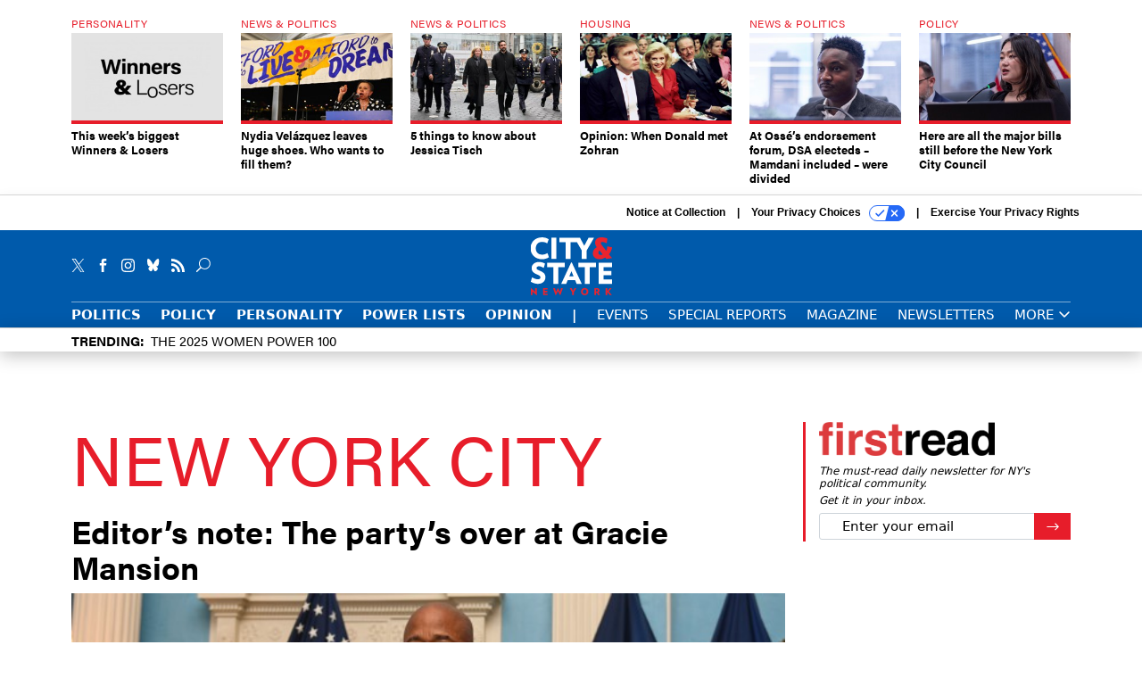

--- FILE ---
content_type: text/html; charset=utf-8
request_url: https://www.cityandstateny.com/topic/new-york-city/
body_size: 22594
content:



<!DOCTYPE html>
<html lang="en">
  <head>
    <meta charset="utf-8">
    <meta http-equiv="X-UA-Compatible" content="IE=Edge;chrome=1"/>
    <meta name="viewport" content="width=device-width, initial-scale=1.0, maximum-scale=1.0, shrink-to-fit=no">
    
    

    <link rel="apple-touch-icon" sizes="180x180" href="/apple-touch-icon.png">
    <link rel="icon" type="image/png" sizes="32x32" href="/favicon-32x32.png">
    <link rel="icon" type="image/png" sizes="16x16" href="/favicon-16x16.png">
    <link rel="manifest" href="/site.webmanifest">

    
      <!-- Google Tag Manager -->
<script>(function(w,d,s,l,i){w[l]=w[l]||[];w[l].push({'gtm.start':
new Date().getTime(),event:'gtm.js'});var f=d.getElementsByTagName(s)[0],
j=d.createElement(s),dl=l!='dataLayer'?'&l='+l:'';j.async=true;j.src=
'https://www.googletagmanager.com/gtm.js?id='+i+dl;f.parentNode.insertBefore(j,f);
})(window,document,'script','dataLayer','GTM-KQZCJKZ');</script>
<!-- End Google Tag Manager -->


    

    <meta name="google-site-verification" content="O-0li0EE8W7UlXELmgP5n5K4vcSIhmgtD44p1EytEIY" />

    <title>New York City - City &amp; State New York</title>

    <meta name="keywords" content="New York City"/>
    <meta name="description" content=""/>

    
    <meta property="og:site_name" content="City &amp; State New York"/>

    <meta property="og:image" content="https://www.cityandstateny.com/static/csny/images/csny-social-logo.jpg"/>

    <meta property="og:type" content="website"/>

    <meta property="og:description" content=""/>

    <meta property="og:title" content="New York City"/>


    
    <meta property="fb:pages" content="187714067110"/>
    <meta property="article:publisher" content="https://www.facebook.com/cityandstateny"/>
    <meta property="fb:admins" content="578600878"/>
    <meta property="fb:app_id" content="361003228745370"/>

    <script type="application/ld+json">
{"url": "https://www.cityandstateny.com", "@context": "http://schema.org", "@type": "Organization", "sameAs": ["https://www.facebook.com/cityandstateny", "https://x.com/CityAndStateNY", "https://www.linkedin.com/company/city-&-state"], "name": "City & State New York"}
</script>

    

    
      
        <meta name="twitter:description" content="">
      
        <meta name="twitter:image" content="https://cdn.cityandstateny.com/media/img/cd/2025/11/22/52567543541_8fa0710191_o/open-graph.jpg?1763807523">
      
        <meta name="twitter:title" content="New York City">
      
        <meta name="twitter:site" content="@CityAndStateNY">
      
        <meta name="twitter:creator" content="CityAndStateNY">
      
        <meta name="twitter:card" content="summary_large_image">
      
    

    
    

    
      <link rel="canonical" href="https://www.cityandstateny.com/topic/new-york-city/"/>
    

    
  <link rel="preconnect" href="https://fonts.googleapis.com">
  <link rel="preconnect" href="https://fonts.gstatic.com" crossorigin>
  <link href="https://fonts.googleapis.com/css2?family=PT+Serif:ital,wght@0,400;0,700;1,400;1,700&display=swap" rel="stylesheet">
  <link rel="stylesheet" href="https://use.typekit.net/xhd8pjr.css">
  <link href="https://fonts.googleapis.com/css2?family=Lobster&display=swap" rel="stylesheet">


    
    
    
    <link href="/static/base/third_party/bootstrap/bootstrap-4/css/base-bootstrap.css" rel="stylesheet" type="text/css"/>

    
  

<link rel="stylesheet" href="/static/compressed/django/css/csny-63f54c52d47f.css" type="text/css" />



    
    

    
        
  <script type="text/javascript">
    var _iub = _iub || {}; _iub.cons_instructions = _iub.cons_instructions || []; 
    _iub.cons_instructions.push(["init", {api_key: "dSYjb9Yl8KyDieHtCqFohR9DdCD4W8NH"}]);
  </script><script type="text/javascript" src="https://cdn.iubenda.com/cons/iubenda_cons.js" async></script>



        
          
<script async type="text/javascript" src="https://securepubads.g.doubleclick.net/tag/js/gpt.js" class="_iub_cs_activate" data-iub-purposes="5"></script>
<script type="text/javascript">
  window.googletag = window.googletag || { cmd: [] };

  var GEMG = GEMG || {};
  (function(){
    GEMG.GPT = {
      ad_unit: '/617/cityandstateny.com/section_politics/topic_lander_newyorkcity',
      base_ad_unit: '/617/cityandstateny.com',
      targeting: {
        page: {
          
          'topics': ['new-york-city'],
          
          'primary_category': ['politics'],
          
          'categories': ['politics'],
          
          'referring_domain': ['Typed/Bookmarked']
          
        },
        slot: {}
      }
    };
  })();
</script>

        

        

        <script type="text/javascript">
          var GEMG = GEMG || {};

          GEMG.STATIC_ROOT = "/static/";
          GEMG.NON_CDN_STATIC_URL = "/static/";

        </script>

        
  


<script type="text/javascript" src="/static/compressed/django/js/ddd1ebbcd4ef.js"></script>


  <script async type="module" src="/static/base/js/frontend-lib/dist/app.js?v=20.24.0"></script>



        <script>
          svg4everybody({
              
          });
        </script>

      <!--[if IE]>
      <script type="text/javascript" src="/static/base/js/ie.js?v=20.24.0"></script>
      <![endif]-->

      
        
          

<!-- Global site tag (gtag.js) - Google Analytics -->
<script async src="https://www.googletagmanager.com/gtag/js?id=G-ZCB489YBJB"></script>
<script>
  GEMG.GoogleAnalytics = (GEMG.GoogleAnalytics || {});
  GEMG.GoogleAnalytics.Base = (GEMG.GoogleAnalytics.Base || {});
  GEMG.GoogleAnalytics.Config = {"tracking_ga4_id": "G-ZCB489YBJB", "tag_manager_id": "GTM-KQZCJKZ", "has_old_interstitial": false};

  window.dataLayer = window.dataLayer || [];
  function gtag(){dataLayer.push(arguments);}
  gtag('js', new Date());

  var oref = GEMG.URL.getUrlParam('oref');

  
    var params = {"page_type": "lander"};
    params.custom_map = GEMG.GoogleAnalytics.Base.CUSTOM_MAP
    if (oref) {
      params.referring_module = oref;
    }
    gtag('config', 'G-ZCB489YBJB', params);
  


</script>

        
      

      
        
          

<!-- Global site Chartbeat -->
<script type="text/javascript">
  (function() {
    /** CONFIGURATION START **/
    var _sf_async_config = window._sf_async_config = (window._sf_async_config || {});
    _sf_async_config.uid = 67132;
    _sf_async_config.domain = 'cityandstateny.com';
    _sf_async_config.flickerControl = false;
    _sf_async_config.useCanonical = true;
    _sf_async_config.useCanonicalDomain = true;
    _sf_async_config.sections = 'New York City';
    _sf_async_config.authors = '';
    /** CONFIGURATION END **/
    function loadChartbeat() {
        var e = document.createElement('script');
        var n = document.getElementsByTagName('script')[0];
        e.type = 'text/javascript';
        e.async = true;
        e.src = '//static.chartbeat.com/js/chartbeat.js';
        n.parentNode.insertBefore(e, n);
    }
    loadChartbeat();
  })();
</script>
<script async src="//static.chartbeat.com/js/chartbeat_mab.js"></script>

        
      

      <script>
  !(function () {
    var analytics = (window.analytics = window.analytics || []);
    if (!analytics.initialize)
      if (analytics.invoked)
        window.console &&
          console.error &&
          console.error("Segment snippet included twice.");
      else {
        analytics.invoked = !0;
        analytics.methods = [
          "trackSubmit",
          "trackClick",
          "trackLink",
          "trackForm",
          "pageview",
          "identify",
          "reset",
          "group",
          "track",
          "ready",
          "alias",
          "debug",
          "page",
          "once",
          "off",
          "on",
          "addSourceMiddleware",
          "addIntegrationMiddleware",
          "setAnonymousId",
          "addDestinationMiddleware",
        ];
        analytics.factory = function (e) {
          return function () {
            var t = Array.prototype.slice.call(arguments);
            t.unshift(e);
            analytics.push(t);
            return analytics;
          };
        };
        for (var e = 0; e < analytics.methods.length; e++) {
          var key = analytics.methods[e];
          analytics[key] = analytics.factory(key);
        }
        analytics.load = function (key, e) {
          var t = document.createElement("script");
          t.type = "text/javascript";
          t.async = !0;
          t.src =
            "https://cdn.segment.com/analytics.js/v1/" +
            key +
            "/analytics.min.js";
          var n = document.getElementsByTagName("script")[0];
          n.parentNode.insertBefore(t, n);
          analytics._loadOptions = e;
        };
        analytics._writeKey = "zWa6J4dmY7c7i40BzI2Q0j43sCmWe3hl";
        analytics.SNIPPET_VERSION = "4.15.3";
        analytics.load("zWa6J4dmY7c7i40BzI2Q0j43sCmWe3hl");
      }
  })();
</script>


      
        <script async src="https://pub.doubleverify.com/dvtag/35293539/DV1478738/pub.js"></script>
        <script>
          window.onDvtagReady = function (callback, timeout = 750) {
           window.dvtag = window.dvtag || {}
           dvtag.cmd = dvtag.cmd || []
           const opt = { callback, timeout, timestamp: new Date().getTime() }
           dvtag.cmd.push(function () { dvtag.queueAdRequest(opt) })
           setTimeout(function () {
            const cb = opt.callback
            opt.callback = null
            if (cb) cb()
           }, timeout)
          }
        </script>
      
    

    

    
    

<meta name="sailthru.date" content="2025-11-22T20:36:49Z"/>




<meta name="sailthru.title" content="New York City"/>

<meta name="sailthru.tags" content="type-topic,site-routefifty"/>




    

    
    

    
      <script src="https://www.google.com/recaptcha/api.js" async defer></script>

    
  </head>

  <body class="no-js ">
    <script>
      
      document.body.className = document.body.className.replace("no-js ","");
    </script>

    
      <!-- Google Tag Manager (noscript) -->
<noscript><iframe src="https://www.googletagmanager.com/ns.html?id=GTM-KQZCJKZ"
height="0" width="0" style="display:none;visibility:hidden"></iframe></noscript>
<!-- End Google Tag Manager (noscript) -->


    

    

    
  <script>
    var GEMG = window.GEMG || {};
    GEMG.Page = GEMG.Page || {};
    GEMG.Page.Config = {
    
        SPMSiteTag: "site-csny",
        SPMModules: ["csny_recommended"],

        recForYouTheme: "promo-theme-plain",
        recForYouTitle: "Recommended for You",

        orefs: {
            infiniteScroll: "csny-next-story"
        },

        recForYouOref: "csny-rec-for-you",
        siteId: 'csny_id'

    

    };
</script>

  <script>
    (function() {
      var interstitial = new CSNY.GPT.Interstitial();
      
        var suppressInterstitial = false;
      
      interstitial.init(suppressInterstitial);
    })();
  </script>


    
      <script>
  window.fbAsyncInit = function() {
    FB.init({
      appId      : '361003228745370',
      autoLogAppEvents : true,
      xfbml      : true,
      version    : 'v2.11'
    });
  };

  (function(d, s, id){
     var js, fjs = d.getElementsByTagName(s)[0];
     if (d.getElementById(id)) {return;}
     js = d.createElement(s); js.id = id;
     js.src = "https://connect.facebook.net/en_US/sdk.js";
     fjs.parentNode.insertBefore(js, fjs);
   }(document, 'script', 'facebook-jssdk'));
</script>

    

    <a accesskey="S" class="accessibility" href="#main">Skip to Content</a>

    


    
  <section class="l-before-top-nav d-none d-md-block">

    <div class="l-spacing-1rem-up">
      
  



<div class="container">
  <div
    class="skybox row js-sky-earth-box"
    data-position="topic-lander"
    data-spritesheet="/static/base/svg/spritesheet.svg"
  >
    
      <div
        
          class="d-none d-md-block col-md-3 col-lg-2"
        
      >
        


<aside
  
    class="skybox-item"
  
>
  <a
    class="skybox-link"
    href="/personality/2025/11/weeks-biggest-winners-losers-nov-21-2025/409691/?oref=csny-skybox-lander"
    
  >
    
      <span class="skybox-label">Personality</span>
    

    <div class="skybox-image-container"><img class="skybox-img" src="https://cdn.cityandstateny.com/media/img/cd/2025/11/20/WL/261x157.jpg?1763692837" alt=""/></div>
    

    <span class="skybox-text">This week’s biggest Winners &amp; Losers</span>
  </a>
  
</aside>

      </div>
    
      <div
        
          class="d-none d-md-block col-md-3 col-lg-2"
        
      >
        


<aside
  
    class="skybox-item"
  
>
  <a
    class="skybox-link"
    href="/politics/2025/11/nydia-velazquez-leaves-huge-shoes-who-wants-fill-them/409718/?oref=csny-skybox-lander"
    
  >
    
      <span class="skybox-label">News &amp; Politics</span>
    

    <div class="skybox-image-container"><img class="skybox-img" src="https://cdn.cityandstateny.com/media/img/cd/2025/11/21/nydia_mamdani_Getty_2221992317/261x157.jpg?1763765876" alt="Rep. Nydia Velázquez speaks at Mayor-elect Zohran Mamdani’s primary night victory party on June 24, 2025."/></div>
    

    <span class="skybox-text">Nydia Velázquez leaves huge shoes. Who wants to fill them?</span>
  </a>
  
</aside>

      </div>
    
      <div
        
          class="d-none d-md-block col-md-3 col-lg-2"
        
      >
        


<aside
  
    class="skybox-item"
  
>
  <a
    class="skybox-link"
    href="/politics/2025/11/5-things-know-about-jessica-tisch/409643/?oref=csny-skybox-lander"
    
  >
    
      <span class="skybox-label">News &amp; Politics</span>
    

    <div class="skybox-image-container"><img class="skybox-img" src="https://cdn.cityandstateny.com/media/img/cd/2025/11/19/GettyImages_2246896677/261x157.jpg?1763591267" alt="NYPD Police Commissioner Jessica Tisch and Mayor-elect Zohran Mamdani "/></div>
    

    <span class="skybox-text">5 things to know about Jessica Tisch</span>
  </a>
  
</aside>

      </div>
    
      <div
        
          class="d-none d-md-block col-md-3 col-lg-2"
        
      >
        


<aside
  
    class="skybox-item"
  
>
  <a
    class="skybox-link"
    href="/opinion/2025/11/opinion-when-donald-met-zohran/409690/?oref=csny-skybox-lander"
    
  >
    
      <span class="skybox-label">Housing</span>
    

    <div class="skybox-image-container"><img class="skybox-img" src="https://cdn.cityandstateny.com/media/img/cd/2025/11/20/GettyImages_804769712/261x157.jpg?1763692242" alt="Donald Trump, left, learned the real estate business from his father Fred Trump, right, who built many middle-class developments in New York City. Can he pay it forward with Zohran Mamdani?"/></div>
    

    <span class="skybox-text">Opinion: When Donald met Zohran</span>
  </a>
  
</aside>

      </div>
    
      <div
        
          class="d-none d-lg-block col-lg-2"
        
      >
        


<aside
  
    class="skybox-item"
  
>
  <a
    class="skybox-link"
    href="/politics/2025/11/osses-endorsement-forum-dsa-electeds-mamdani-included-were-divided/409666/?oref=csny-skybox-lander"
    
  >
    
      <span class="skybox-label">News &amp; Politics</span>
    

    <div class="skybox-image-container"><img class="skybox-img" src="https://cdn.cityandstateny.com/media/img/cd/2025/11/20/54874968566_f019e63f3a_k/261x157.jpg?1763668889" alt="New York City Council Member Chi Ossé confirmed he won’t run for Congress without the DSA’s backing."/></div>
    

    <span class="skybox-text">At Ossé’s endorsement forum, DSA electeds – Mamdani included – were divided</span>
  </a>
  
</aside>

      </div>
    
      <div
        
          class="d-none d-lg-block col-lg-2"
        
      >
        


<aside
  
    class="skybox-item"
  
>
  <a
    class="skybox-link"
    href="/policy/2025/11/here-are-all-major-bills-still-new-york-city-council/409675/?oref=csny-skybox-lander"
    
  >
    
      <span class="skybox-label">Policy</span>
    

    <div class="skybox-image-container"><img class="skybox-img" src="https://cdn.cityandstateny.com/media/img/cd/2025/11/20/Julie_Won_1200x550/261x157.jpg?1763672126" alt="Council Member Julie Won’s bill would ban parking near intersections."/></div>
    

    <span class="skybox-text">Here are all the major bills still before the New York City Council</span>
  </a>
  
</aside>

      </div>
    

    <div class="owl-carousel skybox-carousel col-xs-12 d-md-none">
      
        <div class="skybox-carousel-item" data-internal-position="0">
          


<aside
  
    class="skybox-item"
  
>
  <a
    class="skybox-link"
    href="/personality/2025/11/weeks-biggest-winners-losers-nov-21-2025/409691/?oref=csny-skybox-lander"
    
  >
    
      <span class="skybox-label">Personality</span>
    

    <div class="skybox-image-container"><img class="skybox-img" src="https://cdn.cityandstateny.com/media/img/cd/2025/11/20/WL/261x157.jpg?1763692837" alt=""/></div>
    

    <span class="skybox-text">This week’s biggest Winners &amp; Losers</span>
  </a>
  
</aside>

        </div>
      
        <div class="skybox-carousel-item" data-internal-position="1">
          


<aside
  
    class="skybox-item"
  
>
  <a
    class="skybox-link"
    href="/politics/2025/11/nydia-velazquez-leaves-huge-shoes-who-wants-fill-them/409718/?oref=csny-skybox-lander"
    
  >
    
      <span class="skybox-label">News &amp; Politics</span>
    

    <div class="skybox-image-container"><img class="skybox-img" src="https://cdn.cityandstateny.com/media/img/cd/2025/11/21/nydia_mamdani_Getty_2221992317/261x157.jpg?1763765876" alt="Rep. Nydia Velázquez speaks at Mayor-elect Zohran Mamdani’s primary night victory party on June 24, 2025."/></div>
    

    <span class="skybox-text">Nydia Velázquez leaves huge shoes. Who wants to fill them?</span>
  </a>
  
</aside>

        </div>
      
        <div class="skybox-carousel-item" data-internal-position="2">
          


<aside
  
    class="skybox-item"
  
>
  <a
    class="skybox-link"
    href="/politics/2025/11/5-things-know-about-jessica-tisch/409643/?oref=csny-skybox-lander"
    
  >
    
      <span class="skybox-label">News &amp; Politics</span>
    

    <div class="skybox-image-container"><img class="skybox-img" src="https://cdn.cityandstateny.com/media/img/cd/2025/11/19/GettyImages_2246896677/261x157.jpg?1763591267" alt="NYPD Police Commissioner Jessica Tisch and Mayor-elect Zohran Mamdani "/></div>
    

    <span class="skybox-text">5 things to know about Jessica Tisch</span>
  </a>
  
</aside>

        </div>
      
        <div class="skybox-carousel-item" data-internal-position="3">
          


<aside
  
    class="skybox-item"
  
>
  <a
    class="skybox-link"
    href="/opinion/2025/11/opinion-when-donald-met-zohran/409690/?oref=csny-skybox-lander"
    
  >
    
      <span class="skybox-label">Housing</span>
    

    <div class="skybox-image-container"><img class="skybox-img" src="https://cdn.cityandstateny.com/media/img/cd/2025/11/20/GettyImages_804769712/261x157.jpg?1763692242" alt="Donald Trump, left, learned the real estate business from his father Fred Trump, right, who built many middle-class developments in New York City. Can he pay it forward with Zohran Mamdani?"/></div>
    

    <span class="skybox-text">Opinion: When Donald met Zohran</span>
  </a>
  
</aside>

        </div>
      
        <div class="skybox-carousel-item" data-internal-position="4">
          


<aside
  
    class="skybox-item"
  
>
  <a
    class="skybox-link"
    href="/politics/2025/11/osses-endorsement-forum-dsa-electeds-mamdani-included-were-divided/409666/?oref=csny-skybox-lander"
    
  >
    
      <span class="skybox-label">News &amp; Politics</span>
    

    <div class="skybox-image-container"><img class="skybox-img" src="https://cdn.cityandstateny.com/media/img/cd/2025/11/20/54874968566_f019e63f3a_k/261x157.jpg?1763668889" alt="New York City Council Member Chi Ossé confirmed he won’t run for Congress without the DSA’s backing."/></div>
    

    <span class="skybox-text">At Ossé’s endorsement forum, DSA electeds – Mamdani included – were divided</span>
  </a>
  
</aside>

        </div>
      
        <div class="skybox-carousel-item" data-internal-position="5">
          


<aside
  
    class="skybox-item"
  
>
  <a
    class="skybox-link"
    href="/policy/2025/11/here-are-all-major-bills-still-new-york-city-council/409675/?oref=csny-skybox-lander"
    
  >
    
      <span class="skybox-label">Policy</span>
    

    <div class="skybox-image-container"><img class="skybox-img" src="https://cdn.cityandstateny.com/media/img/cd/2025/11/20/Julie_Won_1200x550/261x157.jpg?1763672126" alt="Council Member Julie Won’s bill would ban parking near intersections."/></div>
    

    <span class="skybox-text">Here are all the major bills still before the New York City Council</span>
  </a>
  
</aside>

        </div>
      
    </div>

  </div>
</div>



    </div>

    <div class="js-top-ad advert-plain-gray">
      
<div
  
  class="ad ad-None" class="_iub_cs_activate" data-iub-purposes="5"
>
  <div class="ad-container">
    
    

  
    
      <script
        class="ad-stub ad-stub-desktop"
        data-ad-unit="/617/cityandstateny.com/section_politics/topic_lander_newyorkcity"
        data-ad-sizes="billboard,leaderboard"
        
        
        
          data-ad-targeting='9094c5aa-eb0b-490d-9f3c-8a478ac677b4'
        
        
      >
      
        GEMG.GPT.targeting.slot['9094c5aa-eb0b-490d-9f3c-8a478ac677b4'] = {
        
          'topics': [
            'new-york-city'
          ],
        
          'primary_category': [
            'politics'
          ],
        
          'categories': [
            'politics'
          ],
        
          'level': [
            '0'
          ]
        
        };
      
      </script>
    
  

  
    
  


  </div>
</div>


      
<div
  
  class="ad ad-None" class="_iub_cs_activate" data-iub-purposes="5"
>
  <div class="ad-container">
    
    

  
    
      <script
        class="ad-stub ad-stub-tablet"
        data-ad-unit="/617/cityandstateny.com/section_politics/topic_lander_newyorkcity"
        data-ad-sizes="leaderboard"
        
          data-ad-size-mapping="tablet_top_ad"
        
        
        
          data-ad-targeting='4ca72977-a4f5-4f91-ab15-09214f244ba2'
        
        
      >
      
        GEMG.GPT.targeting.slot['4ca72977-a4f5-4f91-ab15-09214f244ba2'] = {
        
          'topics': [
            'new-york-city'
          ],
        
          'primary_category': [
            'politics'
          ],
        
          'categories': [
            'politics'
          ],
        
          'level': [
            '1'
          ]
        
        };
      
      </script>
    
  

  
    
  


  </div>
</div>


    </div>
  </section>


    <div id="wrapper">
      <!-- homepage takeover -->
      
      
        

        
  

<div id="alt-navbar-placeholder">
  
  <div id="header" class="alt-navbar">
    

<div class="iub-privacy container">
<div class="row justify-content-end">
    <ul class="iub-privacy-list">
        <li class="iub-privacy-divider iub-privacy-item">
            <button class="iub-privacy-link iubenda-cs-uspr-link">Notice at Collection</button>
        </li>
        <li class="iub-privacy-divider iub-privacy-item">
            <button class="iub-privacy-link iubenda-cs-preferences-link">
                Your Privacy Choices   <svg
    
    class="iub-privacy-icon"
    aria-hidden="true"
  >
    <use xlink:href="/static/base/svg/spritesheet.svg?v=20.24.0#icon-privacy-choice"/>
  </svg>
            </button>
        </li>
        <li class="iub-privacy-item"><a id="iub-privacy-rights-link" class="iub-privacy-link" href="https://www.govexec.com/exercise-your-rights/">Exercise Your Privacy Rights</a></li>
    </ul>
    </div>
</div>



    <div class="alt-navbar-top-area">
      <div class="container">
        <div class="row top-row-nav">
          <div class="col-12">
            <ul class="social-options social-options-nav">
              <li class="social-options-item">
                <a href="https://x.com/CityAndStateNY" target="_blank">
                    <svg
    
    class="social-options-svg"
    
  >
    <use xlink:href="/static/base/svg/spritesheet.svg?v=20.24.0#icon-x-2"/>
  </svg>
                </a>
              </li>
              <li class="social-options-item">
                <a href="https://www.facebook.com/cityandstateny" target="_blank">
                    <svg
    
    class="social-options-svg"
    
  >
    <use xlink:href="/static/base/svg/spritesheet.svg?v=20.24.0#icon-facebook-2"/>
  </svg>
                </a>
              </li>
              <li class="social-options-item">
                <a href="https://www.instagram.com/cityandstateny/" target="_blank">
                    <svg
    
    class="social-options-svg"
    
  >
    <use xlink:href="/static/base/svg/spritesheet.svg?v=20.24.0#instagram-logo"/>
  </svg>
                </a>
              </li>
              <li class="social-options-item">
                <a href="https://bsky.app/profile/cityandstateny.bsky.social" target="_blank">
                  <img src="/static/csny/images/bluesky-icon-white.svg" class="social-options-svg" alt="CSNY Bluesky">
                </a>
              </li>
              <li class="social-options-item">
                <a href="/rss/all/" target="_blank">
                    <svg
    
    class="social-options-svg"
    
  >
    <use xlink:href="/static/base/svg/spritesheet.svg?v=20.24.0#icon-rss-2"/>
  </svg>
                </a>
              </li>
              <li class="social-options-item search-item">
                

<div class="search-box-2">
  <div class="search-box-2-inner">
    <button type="button" class="search-box-2-expand-btn icon-button">
        <svg
    
    class="search-box-2-mag-svg"
    
  >
    <use xlink:href="/static/base/svg/spritesheet.svg?v=20.24.0#icon-search"/>
  </svg>
    </button>
    <form class="search-box-2-input-holder" action="/search/">
      <input class="search-box-2-input" type="text" name="q" placeholder="Search" required>
      <button type="submit" class="search-box-2-submit">
          <svg
    
    class="search-box-2-submit-svg"
    
  >
    <use xlink:href="/static/base/svg/spritesheet.svg?v=20.24.0#icon-arrow-right-1b"/>
  </svg>
      </button>
    </form>
    <button type="button" class="search-box-2-close-btn icon-button">
        <svg
    
    class="search-box-2-close-svg"
    
  >
    <use xlink:href="/static/base/svg/spritesheet.svg?v=20.24.0#icon-close"/>
  </svg>
    </button>
  </div>
</div>

              </li>
            </ul>
            <a href="/?oref=csny-nav" class="alt-navbar-logo-link">
              <img src="/static/csny/images/csny-logo-main.svg" class="alt-navbar-logo-svg" alt="City & State New York">
              <img src="/static/csny/images/csny-logo-main.svg" class="alt-navbar-small-logo-svg" alt="City & State New York">
            </a>
          </div>
        </div>
        <div class="row bottom-row-nav">
          <div class="col-12">
            


<ul class="nav-links nav-links-main border-nav-links js-primary-nav-bar">
  <li class="nav-links-item">
    <a class="nav-links-link" href="/politics/?oref=csny-nav">Politics</a>
  </li>
  <li class="nav-links-item">
    <a class="nav-links-link" href="/policy/?oref=csny-nav">Policy</a>
  </li>
  <li class="nav-links-item">
    <a class="nav-links-link" href="/personality/?oref=csny-nav">Personality</a>
  </li>
  <li class="nav-links-item">
    <a class="nav-links-link" href="/power-lists/?oref=csny-nav">Power Lists</a>
  </li>
  <li class="nav-links-item">
    <a class="nav-links-link" href="/opinion/?oref=csny-nav">Opinion</a>
  </li>
  <li class="nav-links-item nav-links-link">
    |
  </li>
  <li class="nav-links-item">
    <a class="nav-links-link light-weight" href="/events/?oref=csny-nav">Events</a>
  </li>
  <li class="nav-links-item">
    <a class="nav-links-link light-weight" href="/special-report/?oref=csny-nav">Special Reports</a>
  </li>
  <li class="nav-links-item">
    <a class="nav-links-link light-weight" href="/magazine/?oref=csny-nav">Magazine</a>
  </li>
  <li class="nav-links-item">
    <a class="nav-links-link light-weight" href="/newsletters/?oref=csny-nav">Newsletters</a>
  </li>
  <li class="bottom-bar-link-item bottom-bar-link-item-more">
    <button class="slim-link-button bottom-bar-link bottom-bar-menu-btn alt-navbar-menu-btn">
      More
        <svg
    
    class="slim-link-button-svg bottom-bar-link-svg menu-inactive"
    
  >
    <use xlink:href="/static/base/svg/spritesheet.svg?v=20.24.0#icon-carrot-down"/>
  </svg>
        <svg
    
    class="slim-link-button-svg bottom-bar-link-svg menu-active"
    
  >
    <use xlink:href="/static/base/svg/spritesheet.svg?v=20.24.0#icon-carrot-up"/>
  </svg>
    </button>
  </li>
</ul>

            <button class="alt-navbar-menu-btn hamburger hamburger--squeeze d-xl-none" type="button">
              <span class="hamburger-box">
                <span class="hamburger-inner"></span>
              </span>
            </button>
          </div>
        </div>
      </div>
    </div>
    <nav id="menu" class="menu">
  <div class="menu-inner">
    <div class="container">
      <div class="row">
        
  <div class="col-12 menu-site-links-main">
    <ul class="menu-links menu-main-links">
      <li class="search-item">
        

<div class="search-box-menu">
  <div class="search-box-menu-inner">
    <form class="search-box-menu-input-holder" action="/search/">
      <input class="search-box-menu-input" type="text" name="q" placeholder="Search" required>
      <button type="submit" class="search-box-menu-submit">
          <svg
    
    class="search-box-menu-mag-svg"
    
  >
    <use xlink:href="/static/base/svg/spritesheet.svg?v=20.24.0#icon-search"/>
  </svg>
      </button>
    </form>
  </div>
</div>

      </li>
      <li class="menu-link-item">
        <a class="menu-link" href="/politics/?oref=csny-nav">Politics</a>
      </li>
      <li class="menu-link-item">
        <a class="menu-link" href="/policy/?oref=csny-nav">Policy</a>
      </li>
      <li class="menu-link-item">
        <a class="menu-link" href="/personality/?oref=csny-nav">Personality</a>
      </li>
      <li class="menu-link-item">
        <a class="menu-link" href="/power-lists/?oref=csny-nav">Power Lists</a>
      </li>
      <li class="menu-link-item">
        <a class="menu-link" href="/opinion/?oref=csny-nav">Opinion</a>
      </li>
    </ul>
  </div>


        

        
  <div class="col-12 menu-site-links-grp">
    <ul class="menu-links menu-main-links">
      <li class="menu-link-item">
        <div class="csny-menu-divider"></div>
      </li>
      <li class="menu-link-item">
        <a class="menu-link" href="/events/?oref=csny-nav">Events</a>
      </li>
      <li class="menu-link-item">
        <a class="menu-link" href="/special-report/?oref=csny-nav">Special Reports</a>
      </li>
      <li class="menu-link-item">
        <a class="menu-link" href="/magazine/?oref=csny-nav">Magazine</a>
      </li>
      <li class="menu-link-item">
        <a class="menu-link" href="/newsletters/?oref=csny-nav">Newsletters</a>
      </li>
    </ul>
  </div>
  <div class="col-12 menu-site-links-csny">
    <ul class="menu-links menu-main-links">
      <li class="menu-link-item flyout-hide">
        <div class="csny-menu-divider"></div>
      </li>
      <li class="menu-link-item">
        <a class="menu-link" href="/podcast-home/?oref=csny-nav">Podcasts</a>
      </li>
      <li class="menu-link-item">
        <a class="menu-link" href="/job-boards/?oref=csny-nav">Job Board</a>
      </li>
      <li class="menu-link-item">
        <a class="menu-link" href="/resource-directory/?oref=csny-nav">Resource Directory</a>
      </li>
      <li class="menu-link-item">
        <a class="menu-link" href="/legal-and-public-notices/?oref=csny-nav">Legal & Public Notices</a>
      </li>
      <li class="menu-link-item">
        <div class="csny-menu-divider"></div>
      </li>
      <li class="menu-link-item">
        <a class="menu-link" href="/subscription/?oref=csny-nav">Subscription</a>
      </li>
      <li class="menu-link-item">
        <a class="menu-link" href="/advertise/?oref=csny-nav">Advertise</a>
      </li>
      <li class="menu-link-item">
        <a class="menu-link" href="/about/?oref=csny-nav">About Us</a>
      </li>
      <li class="menu-link-item">
        <a class="menu-link" href="/staff/?oref=csny-nav">Staff</a>
      </li>
      <li class="menu-link-item">
        <a class="menu-link" href="https://csny.threadless.com/">Merchandise</a>
      </li>
      <li class="menu-link-item">
        <a class="menu-link" href="https://www.parsintl.com/publication/city-and-state">Awards, Plaques & Permissions</a>
      </li>
      <li class="menu-link-item">
        <div class="csny-menu-divider"></div>
      </li>
      <li class="menu-link-item">
        <div class="channel-label">Channels</div>
        <a href="/nyn-media/?oref=csny-nav"><img src="/static/csny/images/cs-nyn-menu-logo.svg" class="csny-nyn-media-logo-svg" alt="NYN Media"></a>
      </li>
    </ul>
  </div>


        
          <div class="col-12 d-md-none">
            <div class="menu-divider rule-dots-1 dots-0-blue"></div>
          </div>
        

        <div class="col-12 d-md-none menu-social-options">
          
  <ul class="social-options social-options-menu">
    <li class="social-options-item">
      <a href="https://x.com/CityAndStateNY" target="_blank">
          <svg
    
    class="social-options-svg"
    
  >
    <use xlink:href="/static/base/svg/spritesheet.svg?v=20.24.0#icon-x-2"/>
  </svg>
      </a>
    </li>
    <li class="social-options-item">
      <a href="https://www.facebook.com/cityandstateny" target="_blank">
          <svg
    
    class="social-options-svg"
    
  >
    <use xlink:href="/static/base/svg/spritesheet.svg?v=20.24.0#icon-facebook-2"/>
  </svg>
      </a>
    </li>
    <li class="social-options-item">
      <a href="https://www.instagram.com/cityandstateny/" target="_blank">
          <svg
    
    class="social-options-svg"
    
  >
    <use xlink:href="/static/base/svg/spritesheet.svg?v=20.24.0#instagram-logo"/>
  </svg>
      </a>
    </li>
    <li class="social-options-item">
      <a href="https://bsky.app/profile/cityandstateny.bsky.social" target="_blank">
        <img src="/static/csny/images/bluesky-icon-white.svg" class="social-options-svg" alt="CSNY Bluesky">
      </a>
    </li>
    <li class="social-options-item">
      <a href="/rss/all/" target="_blank">
          <svg
    
    class="social-options-svg"
    
  >
    <use xlink:href="/static/base/svg/spritesheet.svg?v=20.24.0#icon-rss-2"/>
  </svg>
      </a>
    </li>
  </ul>

        </div>

        
          <div class="col-12 d-md-none">
            <div class="menu-divider rule-dots-1 dots-0-blue"></div>
          </div>
        

        
          

<div class="col-12 iub-privacy-menu">
    <ul class="iub-privacy-list">
      <li class="iub-privacy-divider iub-privacy-item">
          <button class="iub-privacy-link iubenda-cs-uspr-link" id="iub-notice-at-collection-btn">Notice at Collection</button>
      </li>
      <li class="iub-privacy-item">
          <button class="iub-privacy-link iubenda-cs-preferences-link" id="iub-privacy-choices-btn">
              Your Privacy Choices   <svg
    
    class="iub-privacy-icon"
    aria-hidden="true"
  >
    <use xlink:href="/static/base/svg/spritesheet.svg?v=20.24.0#icon-privacy-choice"/>
  </svg>
          </button>
      </li>
      <li class="iub-privacy-rights-link"><a id="iub-privacy-rights-menu-link" class="iub-privacy-link" href="https://www.govexec.com/exercise-your-rights/">Exercise Your Privacy Rights</a></li>
    </ul>
  </div>

        
        

      </div>
    </div>
  </div>
</nav>

    <div class="alt-navbar-bottom-area">
      <div class="container">
        <div class="row">
          <div class="col-12">
            <!-- closing </li> must be on same line -->
<ul class="divided-links divided-links-nav-trending js-trending-nav-bar">
  <li class="divided-links-item divided-links-item-title">Trending</li>
  
    <li class="divided-links-item">
      <a
        class="divided-links-link"
        href="/power-lists/2025/11/2025-women-power-100/409495/?oref=csny-nav-trending"
        
        
      >The 2025 Women Power 100</a></li>
  
</ul>

          </div>
        </div>
      </div>
    </div>
  </div>
</div>


        
        
      

      <main id="main" role="main" class="l-main">
        
  <div class="js-lander-main">
    
  <div
    class="lander-container"
    data-page-mode="topic"
    data-slug="new-york-city"
    data-infinite-scroll-path="/topic/new-york-city/scroll/"
  >
    
    
      







  
    <div class="container river-container">
      <div class="row">
        <div class="col-12 l-300-holder">
          <div class="l-300-companion">
            
              
                
                  
                    
  

  
    
      <div class="lander-title">
        New York City
      </div>
    

    
  

  

                  
                
              
              
                
              
            
              
                
                  
                    

<div class="row hidden-xl">
  <div class="col-12">
    






  <div class="lander-top-story hover-group">

    <h1 class="lander-top-story-hed">
    <a class="hover-group-member lander-top-story-hed-link"
       href="/opinion/2025/11/editors-note-partys-over-gracie-mansion/409722/?oref=csny-topic-lander-top-story"
    >Editor’s note: The party’s over at Gracie Mansion</a>
    </h1>

    
      <div class="hidden-xl">
        <a class="lander-top-story-img-container hover-group-member" href="/opinion/2025/11/editors-note-partys-over-gracie-mansion/409722/?oref=csny-topic-lander-top-story">
          <img
  
  class="lazy-img lazy-img-placeholder-24x11 lander-top-story-img"
  src="[data-uri]"
  data-src="https://cdn.cityandstateny.com/media/img/cd/2025/11/22/52567543541_8fa0710191_o/large.jpg?1763807523"
  
>

  <noscript>
    <img
      
      class="lazy-img lazy-img-fallback lander-top-story-img"
      src="https://cdn.cityandstateny.com/media/img/cd/2025/11/22/52567543541_8fa0710191_o/large.jpg?1763807523"
      
    >
  </noscript>


<script>
  $(function() {
    GEMG.HoverGroup.init({});
  });
</script>
        </a>
      </div>
      <div class="d-none d-xl-block">
        <a class="lander-top-story-img-container hover-group-member" href="/opinion/2025/11/editors-note-partys-over-gracie-mansion/409722/?oref=csny-topic-lander-top-story">
          <img
  
  class="lazy-img lazy-img-placeholder-24x11 lander-top-story-img"
  src="[data-uri]"
  data-src="https://cdn.cityandstateny.com/media/img/cd/2025/11/22/52567543541_8fa0710191_o/large.jpg?1763807523"
  
>

  <noscript>
    <img
      
      class="lazy-img lazy-img-fallback lander-top-story-img"
      src="https://cdn.cityandstateny.com/media/img/cd/2025/11/22/52567543541_8fa0710191_o/large.jpg?1763807523"
      
    >
  </noscript>


<script>
  $(function() {
    GEMG.HoverGroup.init({});
  });
</script>
        </a>
      </div>
    

    
      <h2 class="lander-top-story-subhed">
        <a class="hover-group-member lander-top-story-subhed-link"
           href="/opinion/2025/11/editors-note-partys-over-gracie-mansion/409722/?oref=csny-topic-lander-top-story"
        >We regret to inform you, but New York City Mayor Eric Adams is not having a holiday celebration for reporters this year.</a>
      </h2>
    

    


<ul class="story-meta list-unstyled text-uppercase story-meta-lander-top-story">
  
    <li class="story-meta-byline">
      
        By <span class='format-authors'>Ralph R. Ortega</span>
      
    </li>
  
  
    <li class="story-meta-date">
      <time datetime="2025-11-22T10:33:00+00:00"
      >10 hours ago</time>
    </li>
  
</ul>


  </div>


  </div>
</div>

<div class="d-none d-xl-block">
  






  <div class="lander-top-story hover-group">

    <h1 class="lander-top-story-hed">
    <a class="hover-group-member lander-top-story-hed-link"
       href="/opinion/2025/11/editors-note-partys-over-gracie-mansion/409722/?oref=csny-topic-lander-top-story"
    >Editor’s note: The party’s over at Gracie Mansion</a>
    </h1>

    
      <div class="hidden-xl">
        <a class="lander-top-story-img-container hover-group-member" href="/opinion/2025/11/editors-note-partys-over-gracie-mansion/409722/?oref=csny-topic-lander-top-story">
          <img
  
  class="lazy-img lazy-img-placeholder-24x11 lander-top-story-img"
  src="[data-uri]"
  data-src="https://cdn.cityandstateny.com/media/img/cd/2025/11/22/52567543541_8fa0710191_o/large.jpg?1763807523"
  
>

  <noscript>
    <img
      
      class="lazy-img lazy-img-fallback lander-top-story-img"
      src="https://cdn.cityandstateny.com/media/img/cd/2025/11/22/52567543541_8fa0710191_o/large.jpg?1763807523"
      
    >
  </noscript>


<script>
  $(function() {
    GEMG.HoverGroup.init({});
  });
</script>
        </a>
      </div>
      <div class="d-none d-xl-block">
        <a class="lander-top-story-img-container hover-group-member" href="/opinion/2025/11/editors-note-partys-over-gracie-mansion/409722/?oref=csny-topic-lander-top-story">
          <img
  
  class="lazy-img lazy-img-placeholder-24x11 lander-top-story-img"
  src="[data-uri]"
  data-src="https://cdn.cityandstateny.com/media/img/cd/2025/11/22/52567543541_8fa0710191_o/large.jpg?1763807523"
  
>

  <noscript>
    <img
      
      class="lazy-img lazy-img-fallback lander-top-story-img"
      src="https://cdn.cityandstateny.com/media/img/cd/2025/11/22/52567543541_8fa0710191_o/large.jpg?1763807523"
      
    >
  </noscript>


<script>
  $(function() {
    GEMG.HoverGroup.init({});
  });
</script>
        </a>
      </div>
    

    
      <h2 class="lander-top-story-subhed">
        <a class="hover-group-member lander-top-story-subhed-link"
           href="/opinion/2025/11/editors-note-partys-over-gracie-mansion/409722/?oref=csny-topic-lander-top-story"
        >We regret to inform you, but New York City Mayor Eric Adams is not having a holiday celebration for reporters this year.</a>
      </h2>
    

    


<ul class="story-meta list-unstyled text-uppercase story-meta-lander-top-story">
  
    <li class="story-meta-byline">
      
        By <span class='format-authors'>Ralph R. Ortega</span>
      
    </li>
  
  
    <li class="story-meta-date">
      <time datetime="2025-11-22T10:33:00+00:00"
      >10 hours ago</time>
    </li>
  
</ul>


  </div>


</div>

                  
                
              
              
            
              
                
                  
                    

<div class="river-group clearfix lander-featured-river-item-row">
  
    
      
        





<div class="river-item hover-group js-river lander-featured-river-item
            "
     data-date-published="2025-11-21 16:28:00"
     data-date-created="2025-11-21 16:28:26"
>
  
    
  
    <a href="/topic/new-york-city/">
      <p class="primary-topic">New York City</p>
    </a>
  

    <div class="river-item-img-container
                hidden-md
                
                  river-item-img-container-no-category
                "
    >
      <a
        href="/politics/2025/11/mamdani-and-trump-affectionately-meet-face-face/409715/?oref=csny-topic-lander-featured-river"
        class="hover-group-member river-item-img-link"
        
        
      >
        <img
  
  class="lazy-img lazy-img-placeholder-24x11 river-item-img d-sm-none"
  src="[data-uri]"
  data-src="https://cdn.cityandstateny.com/media/img/cd/2025/11/21/Screenshot_2025_11_21_at_4.23.55PM/large.png?1763760507"
  
>

  <noscript>
    <img
      
      class="lazy-img lazy-img-fallback river-item-img d-sm-none"
      src="https://cdn.cityandstateny.com/media/img/cd/2025/11/21/Screenshot_2025_11_21_at_4.23.55PM/large.png?1763760507"
      
    >
  </noscript>


<script>
  $(function() {
    GEMG.HoverGroup.init({});
  });
</script>
        <img
  
  class="lazy-img lazy-img-placeholder-5x3 river-item-img d-none d-sm-block"
  src="[data-uri]"
  data-src="https://cdn.cityandstateny.com/media/img/cd/2025/11/21/Screenshot_2025_11_21_at_4.23.55PM/354x213.png?1763760507"
  
>

  <noscript>
    <img
      
      class="lazy-img lazy-img-fallback river-item-img d-none d-sm-block"
      src="https://cdn.cityandstateny.com/media/img/cd/2025/11/21/Screenshot_2025_11_21_at_4.23.55PM/354x213.png?1763760507"
      
    >
  </noscript>


<script>
  $(function() {
    GEMG.HoverGroup.init({});
  });
</script>
        
      </a>
    </div>
  

  <div class="river-item-inner ">
    
    
    
    <h2 class="river-item-hed">
      <a
        href="/politics/2025/11/mamdani-and-trump-affectionately-meet-face-face/409715/?oref=csny-topic-lander-featured-river"
        class="river-item-hed-link hover-group-member"
        
        
      >Mamdani and Trump, affectionately, meet face to face</a>
    </h2>
    <h3 class="river-item-dek">Just two populist New Yorkers with massive charisma and opposing agendas who seem to get along famously.</h3>
    
      


<ul class="story-meta list-unstyled text-uppercase story-meta-river-item">
  
    <li class="story-meta-byline">
      
        By <span class='format-authors'>Sahalie Donaldson and Annie McDonough</span>
      
    </li>
  
  
    <li class="story-meta-date">
      <time datetime="2025-11-21T21:28:00+00:00"
      >November 21, 2025</time>
    </li>
  
</ul>

    
    <div class="rule-dots-1 dots-0 d-sm-none river-item-divider"></div>
  </div>
</div>

      
    
  
    
      
        





<div class="river-item hover-group js-river lander-featured-river-item
            "
     data-date-published="2025-11-21 06:00:00"
     data-date-created="2025-11-22 03:58:36"
>
  
    
  
    <a href="/topic/opinion/">
      <p class="primary-topic">Opinion</p>
    </a>
  

    <div class="river-item-img-container
                hidden-md
                
                  river-item-img-container-no-category
                "
    >
      <a
        href="/opinion/2025/11/opinion-i-am-new-york-citys-doctor-how-we-treat-chronic-disease/409721/?oref=csny-topic-lander-featured-river"
        class="hover-group-member river-item-img-link"
        
        
      >
        <img
  
  class="lazy-img lazy-img-placeholder-24x11 river-item-img d-sm-none"
  src="[data-uri]"
  data-src="https://cdn.cityandstateny.com/media/img/cd/2025/11/22/Dr.Morse_Headshot_1200x550/large.jpg?1763801917"
  
>

  <noscript>
    <img
      
      class="lazy-img lazy-img-fallback river-item-img d-sm-none"
      src="https://cdn.cityandstateny.com/media/img/cd/2025/11/22/Dr.Morse_Headshot_1200x550/large.jpg?1763801917"
      
    >
  </noscript>


<script>
  $(function() {
    GEMG.HoverGroup.init({});
  });
</script>
        <img
  
  class="lazy-img lazy-img-placeholder-5x3 river-item-img d-none d-sm-block"
  src="[data-uri]"
  data-src="https://cdn.cityandstateny.com/media/img/cd/2025/11/22/Dr.Morse_Headshot_1200x550/354x213.jpg?1763801917"
  
>

  <noscript>
    <img
      
      class="lazy-img lazy-img-fallback river-item-img d-none d-sm-block"
      src="https://cdn.cityandstateny.com/media/img/cd/2025/11/22/Dr.Morse_Headshot_1200x550/354x213.jpg?1763801917"
      
    >
  </noscript>


<script>
  $(function() {
    GEMG.HoverGroup.init({});
  });
</script>
        
      </a>
    </div>
  

  <div class="river-item-inner ">
    
    
    
    <h2 class="river-item-hed">
      <a
        href="/opinion/2025/11/opinion-i-am-new-york-citys-doctor-how-we-treat-chronic-disease/409721/?oref=csny-topic-lander-featured-river"
        class="river-item-hed-link hover-group-member"
        
        
      >Opinion: I am New York City’s doctor. This is how we treat chronic disease.</a>
    </h2>
    <h3 class="river-item-dek">New Yorkers are getting sick of health inequity – literally.</h3>
    
      


<ul class="story-meta list-unstyled text-uppercase story-meta-river-item">
  
    <li class="story-meta-byline">
      
        By <span class='format-authors'>Michelle Morse</span>
      
    </li>
  
  
    <li class="story-meta-date">
      <time datetime="2025-11-21T11:00:00+00:00"
      >November 21, 2025</time>
    </li>
  
</ul>

    
    <div class="rule-dots-1 dots-0 d-sm-none river-item-divider"></div>
  </div>
</div>

      
    
  
    
      
        





<div class="river-item hover-group js-river lander-featured-river-item
            "
     data-date-published="2025-11-21 05:00:00"
     data-date-created="2025-11-21 02:00:03"
>
  
    
  
    <a href="/topic/news-politics/">
      <p class="primary-topic">News &amp; Politics</p>
    </a>
  

    <div class="river-item-img-container
                hidden-md
                
                  river-item-img-container-no-category
                "
    >
      <a
        href="/politics/2025/11/council-members-call-investigation-brooklyn-defender-services/409692/?oref=csny-topic-lander-featured-river"
        class="hover-group-member river-item-img-link"
        
        
      >
        <img
  
  class="lazy-img lazy-img-placeholder-24x11 river-item-img d-sm-none"
  src="[data-uri]"
  data-src="https://cdn.cityandstateny.com/media/img/cd/2025/11/21/53597984256_4f3d864822_k/large.jpg?1763708404"
  
>

  <noscript>
    <img
      
      class="lazy-img lazy-img-fallback river-item-img d-sm-none"
      src="https://cdn.cityandstateny.com/media/img/cd/2025/11/21/53597984256_4f3d864822_k/large.jpg?1763708404"
      
    >
  </noscript>


<script>
  $(function() {
    GEMG.HoverGroup.init({});
  });
</script>
        <img
  
  class="lazy-img lazy-img-placeholder-5x3 river-item-img d-none d-sm-block"
  src="[data-uri]"
  data-src="https://cdn.cityandstateny.com/media/img/cd/2025/11/21/53597984256_4f3d864822_k/354x213.jpg?1763708404"
  
>

  <noscript>
    <img
      
      class="lazy-img lazy-img-fallback river-item-img d-none d-sm-block"
      src="https://cdn.cityandstateny.com/media/img/cd/2025/11/21/53597984256_4f3d864822_k/354x213.jpg?1763708404"
      
    >
  </noscript>


<script>
  $(function() {
    GEMG.HoverGroup.init({});
  });
</script>
        
      </a>
    </div>
  

  <div class="river-item-inner ">
    
    
    
    <h2 class="river-item-hed">
      <a
        href="/politics/2025/11/council-members-call-investigation-brooklyn-defender-services/409692/?oref=csny-topic-lander-featured-river"
        class="river-item-hed-link hover-group-member"
        
        
      >Council members call for investigation into Brooklyn Defender Services</a>
    </h2>
    <h3 class="river-item-dek">The union representing public defenders has accused Brooklyn Defender Services of attempted union-busting.</h3>
    
      


<ul class="story-meta list-unstyled text-uppercase story-meta-river-item">
  
    <li class="story-meta-byline">
      
        By <span class='format-authors'>Rebecca C. Lewis</span>
      
    </li>
  
  
    <li class="story-meta-date">
      <time datetime="2025-11-21T10:00:00+00:00"
      >November 21, 2025</time>
    </li>
  
</ul>

    
    <div class="rule-dots-1 dots-0 d-sm-none river-item-divider"></div>
  </div>
</div>

      
    
  
</div>

                  
                
              
              
            
              
                
                  
                    
  





<div class="river-item hover-group js-river 
            "
     data-date-published="2025-11-21 05:00:00"
     data-date-created="2025-11-20 21:30:15"
>
  
    
  
    <a href="/topic/opinion/">
      <p class="primary-topic">Opinion</p>
    </a>
  

    <div class="river-item-img-container
                hidden-md
                
                  river-item-img-container-no-category
                "
    >
      <a
        href="/opinion/2025/11/opinion-when-donald-met-zohran/409690/?oref=csny-topic-lander-river"
        class="hover-group-member river-item-img-link"
        
        
      >
        <img
  
  class="lazy-img lazy-img-placeholder-24x11 river-item-img d-sm-none"
  src="[data-uri]"
  data-src="https://cdn.cityandstateny.com/media/img/cd/2025/11/20/GettyImages_804769712/large.jpg?1763692241"
  
>

  <noscript>
    <img
      
      class="lazy-img lazy-img-fallback river-item-img d-sm-none"
      src="https://cdn.cityandstateny.com/media/img/cd/2025/11/20/GettyImages_804769712/large.jpg?1763692241"
      
    >
  </noscript>


<script>
  $(function() {
    GEMG.HoverGroup.init({});
  });
</script>
        <img
  
  class="lazy-img lazy-img-placeholder-5x3 river-item-img d-none d-sm-block"
  src="[data-uri]"
  data-src="https://cdn.cityandstateny.com/media/img/cd/2025/11/20/GettyImages_804769712/354x213.jpg?1763692241"
  
>

  <noscript>
    <img
      
      class="lazy-img lazy-img-fallback river-item-img d-none d-sm-block"
      src="https://cdn.cityandstateny.com/media/img/cd/2025/11/20/GettyImages_804769712/354x213.jpg?1763692241"
      
    >
  </noscript>


<script>
  $(function() {
    GEMG.HoverGroup.init({});
  });
</script>
        
      </a>
    </div>
  

  <div class="river-item-inner ">
    
    
    
    <h2 class="river-item-hed">
      <a
        href="/opinion/2025/11/opinion-when-donald-met-zohran/409690/?oref=csny-topic-lander-river"
        class="river-item-hed-link hover-group-member"
        
        
      >Opinion: When Donald met Zohran</a>
    </h2>
    <h3 class="river-item-dek">When these two diametrically opposed New Yorkers meet at the White House today, why not talk about Fred Trump and affordable housing?</h3>
    
      


<ul class="story-meta list-unstyled text-uppercase story-meta-river-item">
  
    <li class="story-meta-byline">
      
        By <span class='format-authors'>Tom Allon</span>
      
    </li>
  
  
    <li class="story-meta-date">
      <time datetime="2025-11-21T10:00:00+00:00"
      >November 21, 2025</time>
    </li>
  
</ul>

    
    <div class="rule-dots-1 dots-0 d-sm-none river-item-divider"></div>
  </div>
</div>


                  
                
              
              
            
              
                
                  
                    
<div
  
  class="ad ad-None" class="_iub_cs_activate" data-iub-purposes="5"
>
  <div class="ad-container">
    
    

  
    
      <script
        class="ad-stub ad-stub-mobile"
        data-ad-unit="/617/cityandstateny.com/section_politics/topic_lander_newyorkcity"
        data-ad-sizes="block,mobile"
        
        
        
          data-ad-targeting='8cf6602a-b11b-4fca-bfc8-3369210c03a4'
        
        
      >
      
        GEMG.GPT.targeting.slot['8cf6602a-b11b-4fca-bfc8-3369210c03a4'] = {
        
          'topics': [
            'new-york-city'
          ],
        
          'primary_category': [
            'politics'
          ],
        
          'categories': [
            'politics'
          ],
        
          'level': [
            '2'
          ]
        
        };
      
      </script>
    
  

  
    
      <noscript class="ad-noscript">
        
          <a href="https://pubads.g.doubleclick.net/gampad/jump?sz=300x250%7C300x150&amp;c=425599113&amp;iu=%2F617%2Fcityandstateny.com%2Fsection_politics%2Ftopic_lander_newyorkcity&amp;t=noscript%3Dtrue%26level%3D0%26topics%3Dnew-york-city%26primary_category%3Dpolitics%26categories%3Dpolitics%26referring_domain%3DTyped%252FBookmarked">
            <img src="https://pubads.g.doubleclick.net/gampad/ad?sz=300x250%7C300x150&amp;c=425599113&amp;iu=%2F617%2Fcityandstateny.com%2Fsection_politics%2Ftopic_lander_newyorkcity&amp;t=noscript%3Dtrue%26level%3D0%26topics%3Dnew-york-city%26primary_category%3Dpolitics%26categories%3Dpolitics%26referring_domain%3DTyped%252FBookmarked"/>
          </a>
        
      </noscript>
    
  


  </div>
</div>


                  
                
              
              
            
              
                
                  
                    
  





<div class="river-item hover-group js-river 
            "
     data-date-published="2025-11-20 17:38:27"
     data-date-created="2025-11-20 17:38:27"
>
  
    
  
    <a href="/topic/opinion/">
      <p class="primary-topic">Opinion</p>
    </a>
  

    <div class="river-item-img-container
                hidden-md
                
                  river-item-img-container-no-category
                "
    >
      <a
        href="/opinion/2025/11/opinion-why-we-should-fight-hard-won-housing-protections/409685/?oref=csny-topic-lander-river"
        class="hover-group-member river-item-img-link"
        
        
      >
        <img
  
  class="lazy-img lazy-img-placeholder-24x11 river-item-img d-sm-none"
  src="[data-uri]"
  data-src="https://cdn.cityandstateny.com/media/img/cd/2025/11/20/GettyImages_700714161/large.jpg?1763678308"
  
>

  <noscript>
    <img
      
      class="lazy-img lazy-img-fallback river-item-img d-sm-none"
      src="https://cdn.cityandstateny.com/media/img/cd/2025/11/20/GettyImages_700714161/large.jpg?1763678308"
      
    >
  </noscript>


<script>
  $(function() {
    GEMG.HoverGroup.init({});
  });
</script>
        <img
  
  class="lazy-img lazy-img-placeholder-5x3 river-item-img d-none d-sm-block"
  src="[data-uri]"
  data-src="https://cdn.cityandstateny.com/media/img/cd/2025/11/20/GettyImages_700714161/354x213.jpg?1763678308"
  
>

  <noscript>
    <img
      
      class="lazy-img lazy-img-fallback river-item-img d-none d-sm-block"
      src="https://cdn.cityandstateny.com/media/img/cd/2025/11/20/GettyImages_700714161/354x213.jpg?1763678308"
      
    >
  </noscript>


<script>
  $(function() {
    GEMG.HoverGroup.init({});
  });
</script>
        
      </a>
    </div>
  

  <div class="river-item-inner ">
    
    
    
    <h2 class="river-item-hed">
      <a
        href="/opinion/2025/11/opinion-why-we-should-fight-hard-won-housing-protections/409685/?oref=csny-topic-lander-river"
        class="river-item-hed-link hover-group-member"
        
        
      >Opinion: Why we should fight for ‘hard-won’ housing protections</a>
    </h2>
    <h3 class="river-item-dek">The City Council should not pass Intro 948 and Intro 1107 and play into Airbnb’s business interests.</h3>
    
      


<ul class="story-meta list-unstyled text-uppercase story-meta-river-item">
  
    <li class="story-meta-byline">
      
        By <span class='format-authors'>Kirsten John Foy</span>
      
    </li>
  
  
    <li class="story-meta-date">
      <time datetime="2025-11-20T22:38:27+00:00"
      >November 20, 2025</time>
    </li>
  
</ul>

    
    <div class="rule-dots-1 dots-0 d-sm-none river-item-divider"></div>
  </div>
</div>


                  
                
              
              
            
          </div>
          <div class="l-300-column d-none d-md-block">
            
              
                
                  

                  
<div
  
  class="ad ad-None" class="_iub_cs_activate" data-iub-purposes="5"
>
  <div class="ad-container">
    
    

  
    
      <script
        class="ad-stub ad-stub-desktop"
        data-ad-unit="/617/cityandstateny.com/section_politics/topic_lander_newyorkcity"
        data-ad-sizes="tower"
        
        
        
          data-ad-targeting='fbca2bef-1c12-4796-acfc-98b89de66ad7'
        
        
      >
      
        GEMG.GPT.targeting.slot['fbca2bef-1c12-4796-acfc-98b89de66ad7'] = {
        
          'topics': [
            'new-york-city'
          ],
        
          'primary_category': [
            'politics'
          ],
        
          'categories': [
            'politics'
          ],
        
          'level': [
            '3'
          ]
        
        };
      
      </script>
    
  

  
    
  


  </div>
</div>


                  
<div
  
  class="ad ad-None" class="_iub_cs_activate" data-iub-purposes="5"
>
  <div class="ad-container">
    
    

  
    
      <script
        class="ad-stub ad-stub-tablet"
        data-ad-unit="/617/cityandstateny.com/section_politics/topic_lander_newyorkcity"
        data-ad-sizes="tower"
        
        
        
          data-ad-targeting='3aa9fd07-1d27-4b31-a7a8-2ce85fc7fef8'
        
        
      >
      
        GEMG.GPT.targeting.slot['3aa9fd07-1d27-4b31-a7a8-2ce85fc7fef8'] = {
        
          'topics': [
            'new-york-city'
          ],
        
          'primary_category': [
            'politics'
          ],
        
          'categories': [
            'politics'
          ],
        
          'level': [
            '4'
          ]
        
        };
      
      </script>
    
  

  
    
  


  </div>
</div>



                  

                  
                  
  

<aside class="newsletter-module-subscribe" data-controller="newsletter-module" data-newsletter-module-newsletter-survey-outlet=".newsletter-module-survey-modal" data-newsletter-module-input-error-class="has-danger">

    
      <div class="subscribe-title">
        
  <img class="first-read-logo" src="https://cdn.govexec.com/media/logos/first-read-3x.png" alt="First Read">
  The must-read daily newsletter for NY's political community.

      </div>
    
  
    
      <p class="subscribe-text">
        Get it in your inbox.
      </p>
    
  
    
    <form class="newsletter-module-subscribe-form" action="/newsletter-subscribe-v2/" method="post" data-newsletter-module-target="form" data-action="newsletter-module#validate">
      <input type="hidden" name="source-signup" value="csny-rail-lander" data-newsletter-module-target="sourceSignup" />
      <input type="hidden" name="newsletter_csny_firstread" value="on"/>
      <div class="form-group">
        <label class="subscribe-label">
          <span class="sr-only">email</span>
          <div class="input-group" data-newsletter-module-target="emailInputGroup">
  
            
            
  
            <input class="form-control form-control-lg" name="email" type="email" placeholder=" Enter your email " required autocomplete="email" data-newsletter-module-target="email">
            <span class="input-group-append">
              <button class="btn btn-secondary" type="button" aria-label="Register for Newsletter (Opens a Dialog)" data-action="newsletter-module#validate">
                
    <svg
    
    class="subscribe-submit-icon"
    
  >
    <use xlink:href="/static/base/svg/spritesheet.svg?v=20.24.0#icon-arrow-right"/>
  </svg>

                <span class="sr-only">Register for Newsletter</span>
              </button>
            </span>
          </div>
        </label>
      </div>
      
    
    
  
    
    
  </form>
  </aside>
  
  <hr class="subscribe-hr">



                  
                  

                  

                  
<div
  
  class="ad ad-None" class="_iub_cs_activate" data-iub-purposes="5"
>
  <div class="ad-container">
    
    

  
    
      <script
        class="ad-stub ad-stub-desktop"
        data-ad-unit="/617/cityandstateny.com/section_politics/topic_lander_newyorkcity"
        data-ad-sizes="block"
        
        
        
          data-ad-targeting='c85e6c90-8c63-4b71-a237-8e319109e73d'
        
        
      >
      
        GEMG.GPT.targeting.slot['c85e6c90-8c63-4b71-a237-8e319109e73d'] = {
        
          'topics': [
            'new-york-city'
          ],
        
          'primary_category': [
            'politics'
          ],
        
          'categories': [
            'politics'
          ],
        
          'level': [
            '5'
          ]
        
        };
      
      </script>
    
  

  
    
  


  </div>
</div>


                  
<div
  
  class="ad ad-None" class="_iub_cs_activate" data-iub-purposes="5"
>
  <div class="ad-container">
    
    

  
    
      <script
        class="ad-stub ad-stub-tablet"
        data-ad-unit="/617/cityandstateny.com/section_politics/topic_lander_newyorkcity"
        data-ad-sizes="block"
        
        
        
          data-ad-targeting='5bd52a78-c9c9-4529-a4be-00f8c6da5a0b'
        
        
      >
      
        GEMG.GPT.targeting.slot['5bd52a78-c9c9-4529-a4be-00f8c6da5a0b'] = {
        
          'topics': [
            'new-york-city'
          ],
        
          'primary_category': [
            'politics'
          ],
        
          'categories': [
            'politics'
          ],
        
          'level': [
            '6'
          ]
        
        };
      
      </script>
    
  

  
    
  


  </div>
</div>


                  
  <div class="l-content-rail-item">
    




  </div>

                  
                  
                  
                  
                  
                  
                  
                
              
            
          </div>
        </div>
      </div>
    </div>
  
  
    <div class="l-spacing-2rem-sm-down l-spacing-4rem-md l-spacing-4rem-lg l-spacing-3rem-xl">
      
    </div>
  

  
    
      
        
<div
  
  class="ad ad-None" class="_iub_cs_activate" data-iub-purposes="5"
>
  <div class="ad-container">
    
    

  
    
      <script
        class="ad-stub ad-stub-tablet"
        data-ad-unit="/617/cityandstateny.com/section_politics/topic_lander_newyorkcity"
        data-ad-sizes="catalyst,leaderboard"
        
        
        
          data-ad-targeting='84065181-0824-4c4d-a020-a61c50df64fc'
        
        
      >
      
        GEMG.GPT.targeting.slot['84065181-0824-4c4d-a020-a61c50df64fc'] = {
        
          'topics': [
            'new-york-city'
          ],
        
          'primary_category': [
            'politics'
          ],
        
          'categories': [
            'politics'
          ],
        
          'level': [
            '7'
          ]
        
        };
      
      </script>
    
  

  
    
  


  </div>
</div>


        
<div
  
  class="ad ad-None" class="_iub_cs_activate" data-iub-purposes="5"
>
  <div class="ad-container">
    
    

  
    
      <script
        class="ad-stub ad-stub-desktop"
        data-ad-unit="/617/cityandstateny.com/section_politics/topic_lander_newyorkcity"
        data-ad-sizes="catalyst,billboard,leaderboard"
        
        
        
          data-ad-targeting='9cf00e0f-879a-491c-9794-ee9bb606daf3'
        
        
      >
      
        GEMG.GPT.targeting.slot['9cf00e0f-879a-491c-9794-ee9bb606daf3'] = {
        
          'topics': [
            'new-york-city'
          ],
        
          'primary_category': [
            'politics'
          ],
        
          'categories': [
            'politics'
          ],
        
          'level': [
            '8'
          ]
        
        };
      
      </script>
    
  

  
    
  


  </div>
</div>


      
    
  
  

  
    <div class="container river-container">
      <div class="row">
        <div class="col-12 l-300-holder">
          <div class="l-300-companion">
            
              
                
                  
                    
  





<div class="river-item hover-group js-river 
            "
     data-date-published="2025-11-20 16:11:43"
     data-date-created="2025-11-20 16:11:33"
>
  
    
  
    <a href="/topic/news-politics/">
      <p class="primary-topic">News &amp; Politics</p>
    </a>
  

    <div class="river-item-img-container
                hidden-md
                
                  river-item-img-container-no-category
                "
    >
      <a
        href="/politics/2025/11/nypd-barred-coordination-ice-some-think-cops-should-actively-intervene-stop-immigration-agents/409677/?oref=csny-topic-lander-river"
        class="hover-group-member river-item-img-link"
        
        
      >
        <img
  
  class="lazy-img lazy-img-placeholder-24x11 river-item-img d-sm-none"
  src="[data-uri]"
  data-src="https://cdn.cityandstateny.com/media/img/cd/2025/11/20/GettyImages_2242391933/large.jpg?1763673159"
  
>

  <noscript>
    <img
      
      class="lazy-img lazy-img-fallback river-item-img d-sm-none"
      src="https://cdn.cityandstateny.com/media/img/cd/2025/11/20/GettyImages_2242391933/large.jpg?1763673159"
      
    >
  </noscript>


<script>
  $(function() {
    GEMG.HoverGroup.init({});
  });
</script>
        <img
  
  class="lazy-img lazy-img-placeholder-5x3 river-item-img d-none d-sm-block"
  src="[data-uri]"
  data-src="https://cdn.cityandstateny.com/media/img/cd/2025/11/20/GettyImages_2242391933/354x213.jpg?1763673159"
  
>

  <noscript>
    <img
      
      class="lazy-img lazy-img-fallback river-item-img d-none d-sm-block"
      src="https://cdn.cityandstateny.com/media/img/cd/2025/11/20/GettyImages_2242391933/354x213.jpg?1763673159"
      
    >
  </noscript>


<script>
  $(function() {
    GEMG.HoverGroup.init({});
  });
</script>
        
      </a>
    </div>
  

  <div class="river-item-inner ">
    
    
    
    <h2 class="river-item-hed">
      <a
        href="/politics/2025/11/nypd-barred-coordination-ice-some-think-cops-should-actively-intervene-stop-immigration-agents/409677/?oref=csny-topic-lander-river"
        class="river-item-hed-link hover-group-member"
        
        
      >The NYPD is barred from coordination with ICE, but some think cops should actively intervene to stop immigration agents</a>
    </h2>
    <h3 class="river-item-dek">Last week, two NYPD officers were injured in a scuffle with federal immigration agents. The incident highlighted a major coming challenge for Zohran Mamdani – and Jessica Tisch.</h3>
    
      


<ul class="story-meta list-unstyled text-uppercase story-meta-river-item">
  
    <li class="story-meta-byline">
      
        By <span class='format-authors'>Tsehai Alfred</span>
      
    </li>
  
  
    <li class="story-meta-date">
      <time datetime="2025-11-20T21:11:43+00:00"
      >November 20, 2025</time>
    </li>
  
</ul>

    
    <div class="rule-dots-1 dots-0 d-sm-none river-item-divider"></div>
  </div>
</div>


                  
                
              
              
            
              
                
                  
                    
  





<div class="river-item hover-group js-river 
            "
     data-date-published="2025-11-20 15:55:25"
     data-date-created="2025-11-20 15:55:26"
>
  
    
  
    <a href="/topic/policy/">
      <p class="primary-topic">Policy</p>
    </a>
  

    <div class="river-item-img-container
                hidden-md
                
                  river-item-img-container-no-category
                "
    >
      <a
        href="/policy/2025/11/here-are-all-major-bills-still-new-york-city-council/409675/?oref=csny-topic-lander-river"
        class="hover-group-member river-item-img-link"
        
        
      >
        <img
  
  class="lazy-img lazy-img-placeholder-24x11 river-item-img d-sm-none"
  src="[data-uri]"
  data-src="https://cdn.cityandstateny.com/media/img/cd/2025/11/20/Julie_Won_1200x550/large.jpg?1763672126"
  
>

  <noscript>
    <img
      
      class="lazy-img lazy-img-fallback river-item-img d-sm-none"
      src="https://cdn.cityandstateny.com/media/img/cd/2025/11/20/Julie_Won_1200x550/large.jpg?1763672126"
      
    >
  </noscript>


<script>
  $(function() {
    GEMG.HoverGroup.init({});
  });
</script>
        <img
  
  class="lazy-img lazy-img-placeholder-5x3 river-item-img d-none d-sm-block"
  src="[data-uri]"
  data-src="https://cdn.cityandstateny.com/media/img/cd/2025/11/20/Julie_Won_1200x550/354x213.jpg?1763672126"
  
>

  <noscript>
    <img
      
      class="lazy-img lazy-img-fallback river-item-img d-none d-sm-block"
      src="https://cdn.cityandstateny.com/media/img/cd/2025/11/20/Julie_Won_1200x550/354x213.jpg?1763672126"
      
    >
  </noscript>


<script>
  $(function() {
    GEMG.HoverGroup.init({});
  });
</script>
        
      </a>
    </div>
  

  <div class="river-item-inner ">
    
    
    
    <h2 class="river-item-hed">
      <a
        href="/policy/2025/11/here-are-all-major-bills-still-new-york-city-council/409675/?oref=csny-topic-lander-river"
        class="river-item-hed-link hover-group-member"
        
        
      >Here are all the major bills still before the New York City Council</a>
    </h2>
    <h3 class="river-item-dek">Airbnb, universal daylighting, street vendors and more.</h3>
    
      


<ul class="story-meta list-unstyled text-uppercase story-meta-river-item">
  
    <li class="story-meta-byline">
      
        By <span class='format-authors'>Sahalie Donaldson</span>
      
    </li>
  
  
    <li class="story-meta-date">
      <time datetime="2025-11-20T20:55:25+00:00"
      >November 20, 2025</time>
    </li>
  
</ul>

    
    <div class="rule-dots-1 dots-0 d-sm-none river-item-divider"></div>
  </div>
</div>


                  
                
              
              
            
              
                
                  
                    
<div
  
  class="ad ad-None" class="_iub_cs_activate" data-iub-purposes="5"
>
  <div class="ad-container">
    
    

  
    
      <script
        class="ad-stub ad-stub-mobile"
        data-ad-unit="/617/cityandstateny.com/section_politics/topic_lander_newyorkcity"
        data-ad-sizes="block,mobile"
        
        
        
          data-ad-targeting='9b026a63-7903-4ef4-b028-7445ea724a3b'
        
        
      >
      
        GEMG.GPT.targeting.slot['9b026a63-7903-4ef4-b028-7445ea724a3b'] = {
        
          'topics': [
            'new-york-city'
          ],
        
          'primary_category': [
            'politics'
          ],
        
          'categories': [
            'politics'
          ],
        
          'level': [
            '9'
          ]
        
        };
      
      </script>
    
  

  
    
      <noscript class="ad-noscript">
        
          <a href="https://pubads.g.doubleclick.net/gampad/jump?tile=1&amp;sz=300x250%7C300x150&amp;c=194509840&amp;iu=%2F617%2Fcityandstateny.com%2Fsection_politics%2Ftopic_lander_newyorkcity&amp;t=noscript%3Dtrue%26level%3D1%26topics%3Dnew-york-city%26primary_category%3Dpolitics%26categories%3Dpolitics%26referring_domain%3DTyped%252FBookmarked">
            <img src="https://pubads.g.doubleclick.net/gampad/ad?tile=1&amp;sz=300x250%7C300x150&amp;c=194509840&amp;iu=%2F617%2Fcityandstateny.com%2Fsection_politics%2Ftopic_lander_newyorkcity&amp;t=noscript%3Dtrue%26level%3D1%26topics%3Dnew-york-city%26primary_category%3Dpolitics%26categories%3Dpolitics%26referring_domain%3DTyped%252FBookmarked"/>
          </a>
        
      </noscript>
    
  


  </div>
</div>


                  
                
              
              
            
              
                
                  
                    
  





<div class="river-item hover-group js-river 
            "
     data-date-published="2025-11-20 15:01:28"
     data-date-created="2025-11-20 15:01:28"
>
  
    
  
    <a href="/topic/news-politics/">
      <p class="primary-topic">News &amp; Politics</p>
    </a>
  

    <div class="river-item-img-container
                hidden-md
                
                  river-item-img-container-no-category
                "
    >
      <a
        href="/politics/2025/11/osses-endorsement-forum-dsa-electeds-mamdani-included-were-divided/409666/?oref=csny-topic-lander-river"
        class="hover-group-member river-item-img-link"
        
        
      >
        <img
  
  class="lazy-img lazy-img-placeholder-24x11 river-item-img d-sm-none"
  src="[data-uri]"
  data-src="https://cdn.cityandstateny.com/media/img/cd/2025/11/20/54874968566_f019e63f3a_k/large.jpg?1763668889"
  
>

  <noscript>
    <img
      
      class="lazy-img lazy-img-fallback river-item-img d-sm-none"
      src="https://cdn.cityandstateny.com/media/img/cd/2025/11/20/54874968566_f019e63f3a_k/large.jpg?1763668889"
      
    >
  </noscript>


<script>
  $(function() {
    GEMG.HoverGroup.init({});
  });
</script>
        <img
  
  class="lazy-img lazy-img-placeholder-5x3 river-item-img d-none d-sm-block"
  src="[data-uri]"
  data-src="https://cdn.cityandstateny.com/media/img/cd/2025/11/20/54874968566_f019e63f3a_k/354x213.jpg?1763668889"
  
>

  <noscript>
    <img
      
      class="lazy-img lazy-img-fallback river-item-img d-none d-sm-block"
      src="https://cdn.cityandstateny.com/media/img/cd/2025/11/20/54874968566_f019e63f3a_k/354x213.jpg?1763668889"
      
    >
  </noscript>


<script>
  $(function() {
    GEMG.HoverGroup.init({});
  });
</script>
        
      </a>
    </div>
  

  <div class="river-item-inner ">
    
    
    
    <h2 class="river-item-hed">
      <a
        href="/politics/2025/11/osses-endorsement-forum-dsa-electeds-mamdani-included-were-divided/409666/?oref=csny-topic-lander-river"
        class="river-item-hed-link hover-group-member"
        
        
      >At Ossé’s endorsement forum, DSA electeds – Mamdani included – were divided</a>
    </h2>
    <h3 class="river-item-dek">DSA members have until Saturday night to vote on whether to recommend backing City Council Member Chi Ossé’s challenge to House Minority Leader Hakeem Jeffries.</h3>
    
      


<ul class="story-meta list-unstyled text-uppercase story-meta-river-item">
  
    <li class="story-meta-byline">
      
        By <span class='format-authors'>Peter Sterne</span>
      
    </li>
  
  
    <li class="story-meta-date">
      <time datetime="2025-11-20T20:01:28+00:00"
      >November 20, 2025</time>
    </li>
  
</ul>

    
    <div class="rule-dots-1 dots-0 d-sm-none river-item-divider"></div>
  </div>
</div>


                  
                
              
              
            
              
                
                  
                    
  





<div class="river-item hover-group js-river 
            "
     data-date-published="2025-11-20 00:25:02"
     data-date-created="2025-11-20 00:24:41"
>
  
    
  
    <a href="/topic/heard-around-town/">
      <p class="primary-topic">Heard Around Town</p>
    </a>
  

    <div class="river-item-img-container
                hidden-md
                
                  river-item-img-container-no-category
                "
    >
      <a
        href="/policy/2025/11/state-labor-dept-inquiry-made-over-horse-carriage-industry/409650/?oref=csny-topic-lander-river"
        class="hover-group-member river-item-img-link"
        
        
      >
        <img
  
  class="lazy-img lazy-img-placeholder-24x11 river-item-img d-sm-none"
  src="[data-uri]"
  data-src="https://cdn.cityandstateny.com/media/img/cd/2025/11/20/GettyImages_2191231411/large.jpg?1763616281"
  
>

  <noscript>
    <img
      
      class="lazy-img lazy-img-fallback river-item-img d-sm-none"
      src="https://cdn.cityandstateny.com/media/img/cd/2025/11/20/GettyImages_2191231411/large.jpg?1763616281"
      
    >
  </noscript>


<script>
  $(function() {
    GEMG.HoverGroup.init({});
  });
</script>
        <img
  
  class="lazy-img lazy-img-placeholder-5x3 river-item-img d-none d-sm-block"
  src="[data-uri]"
  data-src="https://cdn.cityandstateny.com/media/img/cd/2025/11/20/GettyImages_2191231411/354x213.jpg?1763616281"
  
>

  <noscript>
    <img
      
      class="lazy-img lazy-img-fallback river-item-img d-none d-sm-block"
      src="https://cdn.cityandstateny.com/media/img/cd/2025/11/20/GettyImages_2191231411/354x213.jpg?1763616281"
      
    >
  </noscript>


<script>
  $(function() {
    GEMG.HoverGroup.init({});
  });
</script>
        
      </a>
    </div>
  

  <div class="river-item-inner ">
    
    
    
    <h2 class="river-item-hed">
      <a
        href="/policy/2025/11/state-labor-dept-inquiry-made-over-horse-carriage-industry/409650/?oref=csny-topic-lander-river"
        class="river-item-hed-link hover-group-member"
        
        
      >State Labor Dept. ‘inquiry’ made over horse carriage industry</a>
    </h2>
    <h3 class="river-item-dek">The agency reached out to First Deputy Mayor Randy Mastro about the industry’s licensing information.</h3>
    
      


<ul class="story-meta list-unstyled text-uppercase story-meta-river-item">
  
    <li class="story-meta-byline">
      
        By <span class='format-authors'>Ralph R. Ortega</span>
      
    </li>
  
  
    <li class="story-meta-date">
      <time datetime="2025-11-20T05:25:02+00:00"
      >November 20, 2025</time>
    </li>
  
</ul>

    
    <div class="rule-dots-1 dots-0 d-sm-none river-item-divider"></div>
  </div>
</div>


                  
                
              
              
            
              
                
                  
                    
  





<div class="river-item hover-group js-river 
            "
     data-date-published="2025-11-19 18:02:02"
     data-date-created="2025-11-19 18:02:02"
>
  
    
  
    <a href="/topic/heard-around-town/">
      <p class="primary-topic">Heard Around Town</p>
    </a>
  

    <div class="river-item-img-container
                hidden-md
                
                  river-item-img-container-no-category
                "
    >
      <a
        href="/politics/2025/11/mayor-elect-mamdani-plans-attend-dsa-forum-chi/409647/?oref=csny-topic-lander-river"
        class="hover-group-member river-item-img-link"
        
        
      >
        <img
  
  class="lazy-img lazy-img-placeholder-24x11 river-item-img d-sm-none"
  src="[data-uri]"
  data-src="https://cdn.cityandstateny.com/media/img/cd/2025/11/19/GettyImages_2241228971-2/large.jpg?1763593927"
  
>

  <noscript>
    <img
      
      class="lazy-img lazy-img-fallback river-item-img d-sm-none"
      src="https://cdn.cityandstateny.com/media/img/cd/2025/11/19/GettyImages_2241228971-2/large.jpg?1763593927"
      
    >
  </noscript>


<script>
  $(function() {
    GEMG.HoverGroup.init({});
  });
</script>
        <img
  
  class="lazy-img lazy-img-placeholder-5x3 river-item-img d-none d-sm-block"
  src="[data-uri]"
  data-src="https://cdn.cityandstateny.com/media/img/cd/2025/11/19/GettyImages_2241228971-2/354x213.jpg?1763593927"
  
>

  <noscript>
    <img
      
      class="lazy-img lazy-img-fallback river-item-img d-none d-sm-block"
      src="https://cdn.cityandstateny.com/media/img/cd/2025/11/19/GettyImages_2241228971-2/354x213.jpg?1763593927"
      
    >
  </noscript>


<script>
  $(function() {
    GEMG.HoverGroup.init({});
  });
</script>
        
      </a>
    </div>
  

  <div class="river-item-inner ">
    
    
    
    <h2 class="river-item-hed">
      <a
        href="/politics/2025/11/mayor-elect-mamdani-plans-attend-dsa-forum-chi/409647/?oref=csny-topic-lander-river"
        class="river-item-hed-link hover-group-member"
        
        
      >Mayor-elect Mamdani plans to attend DSA forum on Chi</a>
    </h2>
    <h3 class="river-item-dek">Mamdani is pulling out all the stops to block City Council Member Chi Ossé’s run against House Minority Leader Hakeem Jeffries.</h3>
    
      


<ul class="story-meta list-unstyled text-uppercase story-meta-river-item">
  
    <li class="story-meta-byline">
      
        By <span class='format-authors'>Peter Sterne</span>
      
    </li>
  
  
    <li class="story-meta-date">
      <time datetime="2025-11-19T23:02:02+00:00"
      >November 19, 2025</time>
    </li>
  
</ul>

    
    <div class="rule-dots-1 dots-0 d-sm-none river-item-divider"></div>
  </div>
</div>


                  
                
              
              
            
              
                
                  
                    
  





<div class="river-item hover-group js-river 
            "
     data-date-published="2025-11-19 17:27:00"
     data-date-created="2025-11-19 17:27:46"
>
  
    
  
    <a href="/topic/personality/">
      <p class="primary-topic">Personality</p>
    </a>
  

    <div class="river-item-img-container
                hidden-md
                
                  river-item-img-container-no-category
                "
    >
      <a
        href="/politics/2025/11/5-things-know-about-jessica-tisch/409643/?oref=csny-topic-lander-river"
        class="hover-group-member river-item-img-link"
        
        
      >
        <img
  
  class="lazy-img lazy-img-placeholder-24x11 river-item-img d-sm-none"
  src="[data-uri]"
  data-src="https://cdn.cityandstateny.com/media/img/cd/2025/11/19/GettyImages_2246896677/large.jpg?1763591267"
  
>

  <noscript>
    <img
      
      class="lazy-img lazy-img-fallback river-item-img d-sm-none"
      src="https://cdn.cityandstateny.com/media/img/cd/2025/11/19/GettyImages_2246896677/large.jpg?1763591267"
      
    >
  </noscript>


<script>
  $(function() {
    GEMG.HoverGroup.init({});
  });
</script>
        <img
  
  class="lazy-img lazy-img-placeholder-5x3 river-item-img d-none d-sm-block"
  src="[data-uri]"
  data-src="https://cdn.cityandstateny.com/media/img/cd/2025/11/19/GettyImages_2246896677/354x213.jpg?1763591267"
  
>

  <noscript>
    <img
      
      class="lazy-img lazy-img-fallback river-item-img d-none d-sm-block"
      src="https://cdn.cityandstateny.com/media/img/cd/2025/11/19/GettyImages_2246896677/354x213.jpg?1763591267"
      
    >
  </noscript>


<script>
  $(function() {
    GEMG.HoverGroup.init({});
  });
</script>
        
      </a>
    </div>
  

  <div class="river-item-inner ">
    
    
    
    <h2 class="river-item-hed">
      <a
        href="/politics/2025/11/5-things-know-about-jessica-tisch/409643/?oref=csny-topic-lander-river"
        class="river-item-hed-link hover-group-member"
        
        
      >5 things to know about Jessica Tisch</a>
    </h2>
    <h3 class="river-item-dek">Mayor-elect Zohran Mamdani sealed the deal to keep Jessica Tisch on as NYPD commissioner.
</h3>
    
      


<ul class="story-meta list-unstyled text-uppercase story-meta-river-item">
  
    <li class="story-meta-byline">
      
        By <span class='format-authors'>Annie McDonough</span>
      
    </li>
  
  
    <li class="story-meta-date">
      <time datetime="2025-11-19T22:27:00+00:00"
      >November 19, 2025</time>
    </li>
  
</ul>

    
    <div class="rule-dots-1 dots-0 d-sm-none river-item-divider"></div>
  </div>
</div>


                  
                
              
              
            
              
                
                  
                    
<div
  
  class="ad ad-None" class="_iub_cs_activate" data-iub-purposes="5"
>
  <div class="ad-container">
    
    

  
    
      <script
        class="ad-stub ad-stub-mobile"
        data-ad-unit="/617/cityandstateny.com/section_politics/topic_lander_newyorkcity"
        data-ad-sizes="block,mobile"
        
        
        
          data-ad-targeting='dc9be074-7660-4e41-99ef-e1724c950b96'
        
        
      >
      
        GEMG.GPT.targeting.slot['dc9be074-7660-4e41-99ef-e1724c950b96'] = {
        
          'topics': [
            'new-york-city'
          ],
        
          'primary_category': [
            'politics'
          ],
        
          'categories': [
            'politics'
          ],
        
          'level': [
            '10'
          ]
        
        };
      
      </script>
    
  

  
    
      <noscript class="ad-noscript">
        
          <a href="https://pubads.g.doubleclick.net/gampad/jump?tile=2&amp;sz=300x250%7C300x150&amp;c=821205722&amp;iu=%2F617%2Fcityandstateny.com%2Fsection_politics%2Ftopic_lander_newyorkcity&amp;t=noscript%3Dtrue%26level%3D2%26topics%3Dnew-york-city%26primary_category%3Dpolitics%26categories%3Dpolitics%26referring_domain%3DTyped%252FBookmarked">
            <img src="https://pubads.g.doubleclick.net/gampad/ad?tile=2&amp;sz=300x250%7C300x150&amp;c=821205722&amp;iu=%2F617%2Fcityandstateny.com%2Fsection_politics%2Ftopic_lander_newyorkcity&amp;t=noscript%3Dtrue%26level%3D2%26topics%3Dnew-york-city%26primary_category%3Dpolitics%26categories%3Dpolitics%26referring_domain%3DTyped%252FBookmarked"/>
          </a>
        
      </noscript>
    
  


  </div>
</div>


                  
                
              
              
            
              
                
                  
                    
  





<div class="river-item hover-group js-river 
            "
     data-date-published="2025-11-18 18:09:00"
     data-date-created="2025-11-18 18:10:50"
>
  
    
  
    <a href="/topic/new-york-city-council/">
      <p class="primary-topic">New York City Council</p>
    </a>
  

    <div class="river-item-img-container
                hidden-md
                
                  river-item-img-container-no-category
                "
    >
      <a
        href="/politics/2025/11/chi-or-not-chi/409617/?oref=csny-topic-lander-river"
        class="hover-group-member river-item-img-link"
        
        
      >
        <img
  
  class="lazy-img lazy-img-placeholder-24x11 river-item-img d-sm-none"
  src="[data-uri]"
  data-src="https://cdn.cityandstateny.com/media/img/cd/2025/11/18/GettyImages_2246573120/large.jpg?1763507450"
  
>

  <noscript>
    <img
      
      class="lazy-img lazy-img-fallback river-item-img d-sm-none"
      src="https://cdn.cityandstateny.com/media/img/cd/2025/11/18/GettyImages_2246573120/large.jpg?1763507450"
      
    >
  </noscript>


<script>
  $(function() {
    GEMG.HoverGroup.init({});
  });
</script>
        <img
  
  class="lazy-img lazy-img-placeholder-5x3 river-item-img d-none d-sm-block"
  src="[data-uri]"
  data-src="https://cdn.cityandstateny.com/media/img/cd/2025/11/18/GettyImages_2246573120/354x213.jpg?1763507450"
  
>

  <noscript>
    <img
      
      class="lazy-img lazy-img-fallback river-item-img d-none d-sm-block"
      src="https://cdn.cityandstateny.com/media/img/cd/2025/11/18/GettyImages_2246573120/354x213.jpg?1763507450"
      
    >
  </noscript>


<script>
  $(function() {
    GEMG.HoverGroup.init({});
  });
</script>
        
      </a>
    </div>
  

  <div class="river-item-inner ">
    
    
    
    <h2 class="river-item-hed">
      <a
        href="/politics/2025/11/chi-or-not-chi/409617/?oref=csny-topic-lander-river"
        class="river-item-hed-link hover-group-member"
        
        
      > To Chi or not to Chi?</a>
    </h2>
    <h3 class="river-item-dek">That is the question facing DSA. </h3>
    
      


<ul class="story-meta list-unstyled text-uppercase story-meta-river-item">
  
    <li class="story-meta-byline">
      
        By <span class='format-authors'>Sahalie Donaldson</span>
      
    </li>
  
  
    <li class="story-meta-date">
      <time datetime="2025-11-18T23:09:00+00:00"
      >November 18, 2025</time>
    </li>
  
</ul>

    
    <div class="rule-dots-1 dots-0 d-sm-none river-item-divider"></div>
  </div>
</div>


                  
                
              
              
            
          </div>
          <div class="l-300-column d-none d-md-block">
            
              
                
  <div class="l-spacing-4rem-up">
    


<div class="promo promo-magazine-issue">
  <div class="pod-head">Magazine<a href="/magazine/?oref=csny-latest-issue" class="pod-show-all">Show All</a></div>
  <div class="promo-magazine-box">
    <a class="promo-magazine-link" href="https://www.cityandstateny.com/latest-issue/?oref=csny-latest-issue" target="_blank">
      <div class="promo-magazine-img-container">
        <img class="promo-magazine-item-img" src="https://cdn.cityandstateny.com/media/img/cd/2025/11/17/Screenshot_2025_11_17_at_10.53.52AM/368x480.png" alt="City &amp; State NY 111725">
      </div>
    </a>
  </div>
</div>

  </div>

              
            
          </div>
        </div>
      </div>
    </div>
  
  

  
    
      
        
<div
  
  class="ad ad-None" class="_iub_cs_activate" data-iub-purposes="5"
>
  <div class="ad-container">
    
    

  
    
      <script
        class="ad-stub ad-stub-tablet"
        data-ad-unit="/617/cityandstateny.com/section_politics/topic_lander_newyorkcity"
        data-ad-sizes="catalyst,leaderboard"
        
        
        
          data-ad-targeting='4c13d26b-1339-4d87-8a52-927ded0f9326'
        
        
      >
      
        GEMG.GPT.targeting.slot['4c13d26b-1339-4d87-8a52-927ded0f9326'] = {
        
          'topics': [
            'new-york-city'
          ],
        
          'primary_category': [
            'politics'
          ],
        
          'categories': [
            'politics'
          ],
        
          'level': [
            '11'
          ]
        
        };
      
      </script>
    
  

  
    
  


  </div>
</div>


        
<div
  
  class="ad ad-None" class="_iub_cs_activate" data-iub-purposes="5"
>
  <div class="ad-container">
    
    

  
    
      <script
        class="ad-stub ad-stub-desktop"
        data-ad-unit="/617/cityandstateny.com/section_politics/topic_lander_newyorkcity"
        data-ad-sizes="catalyst,billboard,leaderboard"
        
        
        
          data-ad-targeting='3a87ef77-d0af-439b-9b9f-8f04bed7fa35'
        
        
      >
      
        GEMG.GPT.targeting.slot['3a87ef77-d0af-439b-9b9f-8f04bed7fa35'] = {
        
          'topics': [
            'new-york-city'
          ],
        
          'primary_category': [
            'politics'
          ],
        
          'categories': [
            'politics'
          ],
        
          'level': [
            '12'
          ]
        
        };
      
      </script>
    
  

  
    
  


  </div>
</div>


      
    
  
  

  
    <div class="container river-container">
      <div class="row">
        <div class="col-12 l-300-holder">
          <div class="l-300-companion">
            
              
                
                  
                    
  





<div class="river-item hover-group js-river 
            "
     data-date-published="2025-11-18 13:09:29"
     data-date-created="2025-11-18 13:09:29"
>
  
    
  
    <a href="/topic/heard-around-town/">
      <p class="primary-topic">Heard Around Town</p>
    </a>
  

    <div class="river-item-img-container
                hidden-md
                
                  river-item-img-container-no-category
                "
    >
      <a
        href="/politics/2025/11/selvena-brooks-powers-pitches-new-subcommittee-focused-federal-government/409599/?oref=csny-topic-lander-river"
        class="hover-group-member river-item-img-link"
        
        
      >
        <img
  
  class="lazy-img lazy-img-placeholder-24x11 river-item-img d-sm-none"
  src="[data-uri]"
  data-src="https://cdn.cityandstateny.com/media/img/cd/2025/11/18/54825544076_9b55615efc_k/large.jpg?1763489369"
  
>

  <noscript>
    <img
      
      class="lazy-img lazy-img-fallback river-item-img d-sm-none"
      src="https://cdn.cityandstateny.com/media/img/cd/2025/11/18/54825544076_9b55615efc_k/large.jpg?1763489369"
      
    >
  </noscript>


<script>
  $(function() {
    GEMG.HoverGroup.init({});
  });
</script>
        <img
  
  class="lazy-img lazy-img-placeholder-5x3 river-item-img d-none d-sm-block"
  src="[data-uri]"
  data-src="https://cdn.cityandstateny.com/media/img/cd/2025/11/18/54825544076_9b55615efc_k/354x213.jpg?1763489369"
  
>

  <noscript>
    <img
      
      class="lazy-img lazy-img-fallback river-item-img d-none d-sm-block"
      src="https://cdn.cityandstateny.com/media/img/cd/2025/11/18/54825544076_9b55615efc_k/354x213.jpg?1763489369"
      
    >
  </noscript>


<script>
  $(function() {
    GEMG.HoverGroup.init({});
  });
</script>
        
      </a>
    </div>
  

  <div class="river-item-inner ">
    
    
    
    <h2 class="river-item-hed">
      <a
        href="/politics/2025/11/selvena-brooks-powers-pitches-new-subcommittee-focused-federal-government/409599/?oref=csny-topic-lander-river"
        class="river-item-hed-link hover-group-member"
        
        
      >Selvena Brooks-Powers pitches new subcommittee focused on federal government</a>
    </h2>
    <h3 class="river-item-dek">The New York City Council speaker candidate said the committee is necessary amid federal funding threats.</h3>
    
      


<ul class="story-meta list-unstyled text-uppercase story-meta-river-item">
  
    <li class="story-meta-byline">
      
        By <span class='format-authors'>Holly Pretsky</span>
      
    </li>
  
  
    <li class="story-meta-date">
      <time datetime="2025-11-18T18:09:29+00:00"
      >November 18, 2025</time>
    </li>
  
</ul>

    
    <div class="rule-dots-1 dots-0 d-sm-none river-item-divider"></div>
  </div>
</div>


                  
                
              
              
            
              
                
                  
                    
  





<div class="river-item hover-group js-river 
            "
     data-date-published="2025-11-18 05:39:00"
     data-date-created="2025-11-18 05:35:34"
>
  
    
  
    <a href="/topic/personality/">
      <p class="primary-topic">Personality</p>
    </a>
  

    <div class="river-item-img-container
                hidden-md
                
                  river-item-img-container-no-category
                "
    >
      <a
        href="/personality/2025/11/many-new-york-political-figures-have-received-president-donald-trumps-amnesty/409587/?oref=csny-topic-lander-river"
        class="hover-group-member river-item-img-link"
        
        
      >
        <img
  
  class="lazy-img lazy-img-placeholder-24x11 river-item-img d-sm-none"
  src="[data-uri]"
  data-src="https://cdn.cityandstateny.com/media/img/cd/2025/11/18/GettyImages_2234842974/large.jpg?1763462134"
  
>

  <noscript>
    <img
      
      class="lazy-img lazy-img-fallback river-item-img d-sm-none"
      src="https://cdn.cityandstateny.com/media/img/cd/2025/11/18/GettyImages_2234842974/large.jpg?1763462134"
      
    >
  </noscript>


<script>
  $(function() {
    GEMG.HoverGroup.init({});
  });
</script>
        <img
  
  class="lazy-img lazy-img-placeholder-5x3 river-item-img d-none d-sm-block"
  src="[data-uri]"
  data-src="https://cdn.cityandstateny.com/media/img/cd/2025/11/18/GettyImages_2234842974/354x213.jpg?1763462134"
  
>

  <noscript>
    <img
      
      class="lazy-img lazy-img-fallback river-item-img d-none d-sm-block"
      src="https://cdn.cityandstateny.com/media/img/cd/2025/11/18/GettyImages_2234842974/354x213.jpg?1763462134"
      
    >
  </noscript>


<script>
  $(function() {
    GEMG.HoverGroup.init({});
  });
</script>
        
      </a>
    </div>
  

  <div class="river-item-inner ">
    
    
    
    <h2 class="river-item-hed">
      <a
        href="/personality/2025/11/many-new-york-political-figures-have-received-president-donald-trumps-amnesty/409587/?oref=csny-topic-lander-river"
        class="river-item-hed-link hover-group-member"
        
        
      >Many New York political figures have received President Donald Trump’s amnesty</a>
    </h2>
    <h3 class="river-item-dek">Pardons and commutations abound for Rudy Giuliani, George Santos and others.</h3>
    
      


<ul class="story-meta list-unstyled text-uppercase story-meta-river-item">
  
    <li class="story-meta-byline">
      
        By <span class='format-authors'>Eric Holmberg</span>
      
    </li>
  
  
    <li class="story-meta-date">
      <time datetime="2025-11-18T10:39:00+00:00"
      >November 18, 2025</time>
    </li>
  
</ul>

    
    <div class="rule-dots-1 dots-0 d-sm-none river-item-divider"></div>
  </div>
</div>


                  
                
              
              
            
              
                
                  
                    
  





<div class="river-item hover-group js-river 
            "
     data-date-published="2025-11-17 17:44:46"
     data-date-created="2025-11-17 17:41:12"
>
  
    
  
    <a href="/topic/news-politics/">
      <p class="primary-topic">News &amp; Politics</p>
    </a>
  

    <div class="river-item-img-container
                hidden-md
                
                  river-item-img-container-no-category
                "
    >
      <a
        href="/politics/2025/11/reps-nydia-velazquez-and-yvette-clarke-back-crystal-hudson-city-council-speaker/409585/?oref=csny-topic-lander-river"
        class="hover-group-member river-item-img-link"
        
        
      >
        <img
  
  class="lazy-img lazy-img-placeholder-24x11 river-item-img d-sm-none"
  src="[data-uri]"
  data-src="https://cdn.cityandstateny.com/media/img/cd/2025/11/17/Reps._Nydia_Velazquez_and_Yvette_Clarke_headline/large.jpg?1763419460"
  
>

  <noscript>
    <img
      
      class="lazy-img lazy-img-fallback river-item-img d-sm-none"
      src="https://cdn.cityandstateny.com/media/img/cd/2025/11/17/Reps._Nydia_Velazquez_and_Yvette_Clarke_headline/large.jpg?1763419460"
      
    >
  </noscript>


<script>
  $(function() {
    GEMG.HoverGroup.init({});
  });
</script>
        <img
  
  class="lazy-img lazy-img-placeholder-5x3 river-item-img d-none d-sm-block"
  src="[data-uri]"
  data-src="https://cdn.cityandstateny.com/media/img/cd/2025/11/17/Reps._Nydia_Velazquez_and_Yvette_Clarke_headline/354x213.jpg?1763419460"
  
>

  <noscript>
    <img
      
      class="lazy-img lazy-img-fallback river-item-img d-none d-sm-block"
      src="https://cdn.cityandstateny.com/media/img/cd/2025/11/17/Reps._Nydia_Velazquez_and_Yvette_Clarke_headline/354x213.jpg?1763419460"
      
    >
  </noscript>


<script>
  $(function() {
    GEMG.HoverGroup.init({});
  });
</script>
        
      </a>
    </div>
  

  <div class="river-item-inner ">
    
    
    
    <h2 class="river-item-hed">
      <a
        href="/politics/2025/11/reps-nydia-velazquez-and-yvette-clarke-back-crystal-hudson-city-council-speaker/409585/?oref=csny-topic-lander-river"
        class="river-item-hed-link hover-group-member"
        
        
      >Reps. Nydia Velázquez and Yvette Clarke back Crystal Hudson for City Council speaker</a>
    </h2>
    <h3 class="river-item-dek">As five speaker candidates continue to work toward a winning coalition, Hudson’s increasingly looks like it will count on Brooklyn.</h3>
    
      


<ul class="story-meta list-unstyled text-uppercase story-meta-river-item">
  
    <li class="story-meta-byline">
      
        By <span class='format-authors'>Annie McDonough</span>
      
    </li>
  
  
    <li class="story-meta-date">
      <time datetime="2025-11-17T22:44:46+00:00"
      >November 17, 2025</time>
    </li>
  
</ul>

    
    <div class="rule-dots-1 dots-0 d-sm-none river-item-divider"></div>
  </div>
</div>


                  
                
              
              
            
              
                
                  
                    
  





<div class="river-item hover-group js-river 
            "
     data-date-published="2025-11-17 15:12:35"
     data-date-created="2025-11-17 15:06:12"
>
  
    
  
    <a href="/topic/campaigns-elections/">
      <p class="primary-topic">Campaigns &amp; Elections</p>
    </a>
  

    <div class="river-item-img-container
                hidden-md
                
                  river-item-img-container-no-category
                "
    >
      <a
        href="/politics/2025/11/how-did-phil-wong-win-queens-purplest-district/409570/?oref=csny-topic-lander-river"
        class="hover-group-member river-item-img-link"
        
        
      >
        <img
  
  class="lazy-img lazy-img-placeholder-24x11 river-item-img d-sm-none"
  src="[data-uri]"
  data-src="https://cdn.cityandstateny.com/media/img/cd/2025/11/17/2132275713611409937/large.jpg?1763409973"
  
>

  <noscript>
    <img
      
      class="lazy-img lazy-img-fallback river-item-img d-sm-none"
      src="https://cdn.cityandstateny.com/media/img/cd/2025/11/17/2132275713611409937/large.jpg?1763409973"
      
    >
  </noscript>


<script>
  $(function() {
    GEMG.HoverGroup.init({});
  });
</script>
        <img
  
  class="lazy-img lazy-img-placeholder-5x3 river-item-img d-none d-sm-block"
  src="[data-uri]"
  data-src="https://cdn.cityandstateny.com/media/img/cd/2025/11/17/2132275713611409937/354x213.jpg?1763409973"
  
>

  <noscript>
    <img
      
      class="lazy-img lazy-img-fallback river-item-img d-none d-sm-block"
      src="https://cdn.cityandstateny.com/media/img/cd/2025/11/17/2132275713611409937/354x213.jpg?1763409973"
      
    >
  </noscript>


<script>
  $(function() {
    GEMG.HoverGroup.init({});
  });
</script>
        
      </a>
    </div>
  

  <div class="river-item-inner ">
    
    
    
    <h2 class="river-item-hed">
      <a
        href="/politics/2025/11/how-did-phil-wong-win-queens-purplest-district/409570/?oref=csny-topic-lander-river"
        class="river-item-hed-link hover-group-member"
        
        
      >How did Phil Wong win in Queens’ purplest district?</a>
    </h2>
    <h3 class="river-item-dek">The Democratic candidate outperformed even his own expectations, riding the “Mamdani tsunami.”</h3>
    
      


<ul class="story-meta list-unstyled text-uppercase story-meta-river-item">
  
    <li class="story-meta-byline">
      
        By <span class='format-authors'>Celia Bernhardt</span>
      
    </li>
  
  
    <li class="story-meta-date">
      <time datetime="2025-11-17T20:12:35+00:00"
      >November 17, 2025</time>
    </li>
  
</ul>

    
    <div class="rule-dots-1 dots-0 d-sm-none river-item-divider"></div>
  </div>
</div>


                  
                
              
              
            
              
                
                  
                    
<div
  
  class="ad ad-None" class="_iub_cs_activate" data-iub-purposes="5"
>
  <div class="ad-container">
    
    

  
    
      <script
        class="ad-stub ad-stub-mobile"
        data-ad-unit="/617/cityandstateny.com/section_politics/topic_lander_newyorkcity"
        data-ad-sizes="block,mobile"
        
        
        
          data-ad-targeting='81a4bee3-df40-47fc-9d58-3ad7df71bdd4'
        
        
      >
      
        GEMG.GPT.targeting.slot['81a4bee3-df40-47fc-9d58-3ad7df71bdd4'] = {
        
          'topics': [
            'new-york-city'
          ],
        
          'primary_category': [
            'politics'
          ],
        
          'categories': [
            'politics'
          ],
        
          'level': [
            '13'
          ]
        
        };
      
      </script>
    
  

  
    
      <noscript class="ad-noscript">
        
          <a href="https://pubads.g.doubleclick.net/gampad/jump?tile=3&amp;sz=300x250%7C300x150&amp;c=619701725&amp;iu=%2F617%2Fcityandstateny.com%2Fsection_politics%2Ftopic_lander_newyorkcity&amp;t=noscript%3Dtrue%26level%3D3%26topics%3Dnew-york-city%26primary_category%3Dpolitics%26categories%3Dpolitics%26referring_domain%3DTyped%252FBookmarked">
            <img src="https://pubads.g.doubleclick.net/gampad/ad?tile=3&amp;sz=300x250%7C300x150&amp;c=619701725&amp;iu=%2F617%2Fcityandstateny.com%2Fsection_politics%2Ftopic_lander_newyorkcity&amp;t=noscript%3Dtrue%26level%3D3%26topics%3Dnew-york-city%26primary_category%3Dpolitics%26categories%3Dpolitics%26referring_domain%3DTyped%252FBookmarked"/>
          </a>
        
      </noscript>
    
  


  </div>
</div>


                  
                
              
              
            
              
                
                  
                    
  





<div class="river-item hover-group js-river 
            "
     data-date-published="2025-11-17 05:00:00"
     data-date-created="2025-11-16 22:13:10"
>
  
    
  
    <a href="/topic/heard-around-town/">
      <p class="primary-topic">Heard Around Town</p>
    </a>
  

    <div class="river-item-img-container
                hidden-md
                
                  river-item-img-container-no-category
                "
    >
      <a
        href="/politics/2025/11/zohran-learns-early-how-not-please-everyone/409558/?oref=csny-topic-lander-river"
        class="hover-group-member river-item-img-link"
        
        
      >
        <img
  
  class="lazy-img lazy-img-placeholder-24x11 river-item-img d-sm-none"
  src="[data-uri]"
  data-src="https://cdn.cityandstateny.com/media/img/cd/2025/11/16/GettyImages_2246210894/large.jpg?1763349191"
  
>

  <noscript>
    <img
      
      class="lazy-img lazy-img-fallback river-item-img d-sm-none"
      src="https://cdn.cityandstateny.com/media/img/cd/2025/11/16/GettyImages_2246210894/large.jpg?1763349191"
      
    >
  </noscript>


<script>
  $(function() {
    GEMG.HoverGroup.init({});
  });
</script>
        <img
  
  class="lazy-img lazy-img-placeholder-5x3 river-item-img d-none d-sm-block"
  src="[data-uri]"
  data-src="https://cdn.cityandstateny.com/media/img/cd/2025/11/16/GettyImages_2246210894/354x213.jpg?1763349191"
  
>

  <noscript>
    <img
      
      class="lazy-img lazy-img-fallback river-item-img d-none d-sm-block"
      src="https://cdn.cityandstateny.com/media/img/cd/2025/11/16/GettyImages_2246210894/354x213.jpg?1763349191"
      
    >
  </noscript>


<script>
  $(function() {
    GEMG.HoverGroup.init({});
  });
</script>
        
      </a>
    </div>
  

  <div class="river-item-inner ">
    
    
    
    <h2 class="river-item-hed">
      <a
        href="/politics/2025/11/zohran-learns-early-how-not-please-everyone/409558/?oref=csny-topic-lander-river"
        class="river-item-hed-link hover-group-member"
        
        
      >Zohran learns early how not to please everyone</a>
    </h2>
    <h3 class="river-item-dek">The mayor-elect is at odds with three other elected officials on the left, and it’s still November!
</h3>
    
      


<ul class="story-meta list-unstyled text-uppercase story-meta-river-item">
  
    <li class="story-meta-byline">
      
        By <span class='format-authors'>Holly Pretsky</span>
      
    </li>
  
  
    <li class="story-meta-date">
      <time datetime="2025-11-17T10:00:00+00:00"
      >November 17, 2025</time>
    </li>
  
</ul>

    
    <div class="rule-dots-1 dots-0 d-sm-none river-item-divider"></div>
  </div>
</div>


                  
                
              
              
            
              
                
                  
                    
  





<div class="river-item hover-group js-river 
            "
     data-date-published="2025-11-17 04:00:00"
     data-date-created="2025-11-14 17:06:29"
>
  
    
  
    <a href="/topic/new-york-city-council/">
      <p class="primary-topic">New York City Council</p>
    </a>
  

    <div class="river-item-img-container
                hidden-md
                
                  river-item-img-container-no-category
                "
    >
      <a
        href="/politics/2025/11/amanda-farias-pitches-child-care-council-staff/409552/?oref=csny-topic-lander-river"
        class="hover-group-member river-item-img-link"
        
        
      >
        <img
  
  class="lazy-img lazy-img-placeholder-24x11 river-item-img d-sm-none"
  src="[data-uri]"
  data-src="https://cdn.cityandstateny.com/media/img/cd/2025/11/14/54393513875_061771700f_k/large.jpg?1763157990"
  
>

  <noscript>
    <img
      
      class="lazy-img lazy-img-fallback river-item-img d-sm-none"
      src="https://cdn.cityandstateny.com/media/img/cd/2025/11/14/54393513875_061771700f_k/large.jpg?1763157990"
      
    >
  </noscript>


<script>
  $(function() {
    GEMG.HoverGroup.init({});
  });
</script>
        <img
  
  class="lazy-img lazy-img-placeholder-5x3 river-item-img d-none d-sm-block"
  src="[data-uri]"
  data-src="https://cdn.cityandstateny.com/media/img/cd/2025/11/14/54393513875_061771700f_k/354x213.jpg?1763157990"
  
>

  <noscript>
    <img
      
      class="lazy-img lazy-img-fallback river-item-img d-none d-sm-block"
      src="https://cdn.cityandstateny.com/media/img/cd/2025/11/14/54393513875_061771700f_k/354x213.jpg?1763157990"
      
    >
  </noscript>


<script>
  $(function() {
    GEMG.HoverGroup.init({});
  });
</script>
        
      </a>
    </div>
  

  <div class="river-item-inner ">
    
    
    
    <h2 class="river-item-hed">
      <a
        href="/politics/2025/11/amanda-farias-pitches-child-care-council-staff/409552/?oref=csny-topic-lander-river"
        class="river-item-hed-link hover-group-member"
        
        
      >Amanda Farías pitches child care for council staff</a>
    </h2>
    <h3 class="river-item-dek">Child care – a point of alignment between the governor and incoming mayor – is an emerging topic of discussion in the City Council speaker’s race too.</h3>
    
      


<ul class="story-meta list-unstyled text-uppercase story-meta-river-item">
  
    <li class="story-meta-byline">
      
        By <span class='format-authors'>Annie McDonough</span>
      
    </li>
  
  
    <li class="story-meta-date">
      <time datetime="2025-11-17T09:00:00+00:00"
      >November 17, 2025</time>
    </li>
  
</ul>

    
    <div class="rule-dots-1 dots-0 d-sm-none river-item-divider"></div>
  </div>
</div>


                  
                
              
              
            
          </div>
          <div class="l-300-column d-none d-md-block">
            
              
                
              
            
          </div>
        </div>
      </div>
    </div>
  
  

  
    
      
        
<div
  
  class="ad ad-None" class="_iub_cs_activate" data-iub-purposes="5"
>
  <div class="ad-container">
    
    

  
    
      <script
        class="ad-stub ad-stub-tablet"
        data-ad-unit="/617/cityandstateny.com/section_politics/topic_lander_newyorkcity"
        data-ad-sizes="catalyst,leaderboard"
        
        
        
          data-ad-targeting='f2e64c9a-9abf-4b3d-a9e8-e8fe38200210'
        
        
      >
      
        GEMG.GPT.targeting.slot['f2e64c9a-9abf-4b3d-a9e8-e8fe38200210'] = {
        
          'topics': [
            'new-york-city'
          ],
        
          'primary_category': [
            'politics'
          ],
        
          'categories': [
            'politics'
          ],
        
          'level': [
            '14'
          ]
        
        };
      
      </script>
    
  

  
    
  


  </div>
</div>


        
<div
  
  class="ad ad-None" class="_iub_cs_activate" data-iub-purposes="5"
>
  <div class="ad-container">
    
    

  
    
      <script
        class="ad-stub ad-stub-desktop"
        data-ad-unit="/617/cityandstateny.com/section_politics/topic_lander_newyorkcity"
        data-ad-sizes="catalyst,billboard,leaderboard"
        
        
        
          data-ad-targeting='5328b19b-0129-476a-971a-6861896c153a'
        
        
      >
      
        GEMG.GPT.targeting.slot['5328b19b-0129-476a-971a-6861896c153a'] = {
        
          'topics': [
            'new-york-city'
          ],
        
          'primary_category': [
            'politics'
          ],
        
          'categories': [
            'politics'
          ],
        
          'level': [
            '15'
          ]
        
        };
      
      </script>
    
  

  
    
  


  </div>
</div>


      
    
  
  

  
    <div class="container river-container">
      <div class="row">
        <div class="col-12 l-300-holder">
          <div class="l-300-companion">
            
              
                
                  
                    
  





<div class="river-item hover-group js-river 
            "
     data-date-published="2025-11-17 04:00:00"
     data-date-created="2025-11-16 22:00:06"
>
  
    
  
    <a href="/topic/news-politics/">
      <p class="primary-topic">News &amp; Politics</p>
    </a>
  

    <div class="river-item-img-container
                hidden-md
                
                  river-item-img-container-no-category
                "
    >
      <a
        href="/politics/2025/11/elle-bisgaard-church-hope-knight-cathleen-mccadden-benjamin-honored-women-thought-leaders-government/409556/?oref=csny-topic-lander-river"
        class="hover-group-member river-item-img-link"
        
        
      >
        <img
  
  class="lazy-img lazy-img-placeholder-24x11 river-item-img d-sm-none"
  src="[data-uri]"
  data-src="https://cdn.cityandstateny.com/media/img/cd/2025/11/16/54922518262_84715e6f27_o/large.jpg?1763348406"
  
>

  <noscript>
    <img
      
      class="lazy-img lazy-img-fallback river-item-img d-sm-none"
      src="https://cdn.cityandstateny.com/media/img/cd/2025/11/16/54922518262_84715e6f27_o/large.jpg?1763348406"
      
    >
  </noscript>


<script>
  $(function() {
    GEMG.HoverGroup.init({});
  });
</script>
        <img
  
  class="lazy-img lazy-img-placeholder-5x3 river-item-img d-none d-sm-block"
  src="[data-uri]"
  data-src="https://cdn.cityandstateny.com/media/img/cd/2025/11/16/54922518262_84715e6f27_o/354x213.jpg?1763348406"
  
>

  <noscript>
    <img
      
      class="lazy-img lazy-img-fallback river-item-img d-none d-sm-block"
      src="https://cdn.cityandstateny.com/media/img/cd/2025/11/16/54922518262_84715e6f27_o/354x213.jpg?1763348406"
      
    >
  </noscript>


<script>
  $(function() {
    GEMG.HoverGroup.init({});
  });
</script>
        
      </a>
    </div>
  

  <div class="river-item-inner ">
    
    
    
    <h2 class="river-item-hed">
      <a
        href="/politics/2025/11/elle-bisgaard-church-hope-knight-cathleen-mccadden-benjamin-honored-women-thought-leaders-government/409556/?oref=csny-topic-lander-river"
        class="river-item-hed-link hover-group-member"
        
        
      >Elle Bisgaard-Church, Hope Knight, Cathleen McCadden Benjamin honored as women thought leaders in government</a>
    </h2>
    <h3 class="river-item-dek">At a Kasirer and City &amp; State event, Bisgaard-Church emphasized Zohran Mamdani’s universal child care push.</h3>
    
      


<ul class="story-meta list-unstyled text-uppercase story-meta-river-item">
  
    <li class="story-meta-byline">
      
        By <span class='format-authors'>Holly Pretsky</span>
      
    </li>
  
  
    <li class="story-meta-date">
      <time datetime="2025-11-17T09:00:00+00:00"
      >November 17, 2025</time>
    </li>
  
</ul>

    
    <div class="rule-dots-1 dots-0 d-sm-none river-item-divider"></div>
  </div>
</div>


                  
                
              
              
            
              
                
                  
                    
  





<div class="river-item hover-group js-river 
            "
     data-date-published="2025-11-16 22:26:00"
     data-date-created="2025-11-16 22:19:44"
>
  
    
  
    <a href="/topic/opinion/">
      <p class="primary-topic">Opinion</p>
    </a>
  

    <div class="river-item-img-container
                hidden-md
                
                  river-item-img-container-no-category
                "
    >
      <a
        href="/opinion/2025/11/editors-note-sid-davidoff-brilliantly-smart-politics-dies-86/409559/?oref=csny-topic-lander-river"
        class="hover-group-member river-item-img-link"
        
        
      >
        <img
  
  class="lazy-img lazy-img-placeholder-24x11 river-item-img d-sm-none"
  src="[data-uri]"
  data-src="https://cdn.cityandstateny.com/media/img/cd/2025/11/16/GettyImages_659027990/large.jpg?1763349584"
  
>

  <noscript>
    <img
      
      class="lazy-img lazy-img-fallback river-item-img d-sm-none"
      src="https://cdn.cityandstateny.com/media/img/cd/2025/11/16/GettyImages_659027990/large.jpg?1763349584"
      
    >
  </noscript>


<script>
  $(function() {
    GEMG.HoverGroup.init({});
  });
</script>
        <img
  
  class="lazy-img lazy-img-placeholder-5x3 river-item-img d-none d-sm-block"
  src="[data-uri]"
  data-src="https://cdn.cityandstateny.com/media/img/cd/2025/11/16/GettyImages_659027990/354x213.jpg?1763349584"
  
>

  <noscript>
    <img
      
      class="lazy-img lazy-img-fallback river-item-img d-none d-sm-block"
      src="https://cdn.cityandstateny.com/media/img/cd/2025/11/16/GettyImages_659027990/354x213.jpg?1763349584"
      
    >
  </noscript>


<script>
  $(function() {
    GEMG.HoverGroup.init({});
  });
</script>
        
      </a>
    </div>
  

  <div class="river-item-inner ">
    
    
    
    <h2 class="river-item-hed">
      <a
        href="/opinion/2025/11/editors-note-sid-davidoff-brilliantly-smart-politics-dies-86/409559/?oref=csny-topic-lander-river"
        class="river-item-hed-link hover-group-member"
        
        
      >Editor’s note: Sid Davidoff ‘brilliantly smart’ at politics, dies at 86</a>
    </h2>
    <h3 class="river-item-dek">New York’s political community mourned the death of the government relations veteran. 
</h3>
    
      


<ul class="story-meta list-unstyled text-uppercase story-meta-river-item">
  
    <li class="story-meta-byline">
      
        By <span class='format-authors'>Ralph R. Ortega</span>
      
    </li>
  
  
    <li class="story-meta-date">
      <time datetime="2025-11-17T03:26:00+00:00"
      >November 16, 2025</time>
    </li>
  
</ul>

    
    <div class="rule-dots-1 dots-0 d-sm-none river-item-divider"></div>
  </div>
</div>


                  
                
              
              
            
          </div>
          <div class="l-300-column d-none d-md-block">
            
          </div>
        </div>
      </div>
    </div>
  
  


    
  </div>

  </div>

  
    <div class="loading-spinner loading-spinner-page-bottom">
  <!-- Credit: @tobiasahlin http://tobiasahlin.com/spinkit/ -->
  <div class="spinner">
    <div class="bounce1"></div>
    <div class="bounce2"></div>
    <div class="bounce3"></div>
  </div>
</div>


    <noscript>
      


<div class="container l-spacing-4rem-up">
  <div class="row">
    <div class="col-12 l-300-holder">
      <div class="l-300-companion">
        <div class="pagination-container">
          
          
            <div class="pagination-inner ">
              <a href="/topic/new-york-city/more/?page=2" class="pagination-link">
                Next
                  <svg
    
    class="pagination-icon"
    
  >
    <use xlink:href="/static/base/svg/spritesheet.svg?v=20.24.0#icon-carrot-right"/>
  </svg>
              </a>
            </div>
          
        </div>
      </div>
    <div class="l-300-column d-none d-md-block"></div>
  </div>
</div>

    </noscript>
  


        
        


      </main>

      
  


<footer id="footer" class="alt-footer">
  <div class="container">
    <div class="row csny-row">
      <div class="col-12">
        <div class="alt-footer-container">
          <nav class="alt-footer-nav js-footer-nav-bar">
            <div class="alt-footer-cell">
              <a href="/"><img src="/static/csny/images/csny-logo-main.svg" class="alt-footer-logo-svg" alt="City & State New York"></a>
              <a href="https://www.cityandstatepa.com/"><img src="/static/cspa/images/cspa-logo.svg" class="alt-footer-logo-svg" alt="City & State Pennsylvania"></a>
              <a href="/nyn-media/?oref=csny-footer"><img src="/static/csny/images/cs-nyn-footer-logo.svg" class="alt-footer-logo-svg" alt="NYN Media"></a>
            </div>
            <div class="alt-footer-button">City & State Links
                <button class="slim-link-button bottom-bar-link alt-footer-menu-btn">
                    <svg
    
    class="slim-link-button-svg bottom-bar-link-svg menu-inactive"
    
  >
    <use xlink:href="/static/base/svg/spritesheet.svg?v=20.24.0#icon-carrot-down"/>
  </svg>
                    <svg
    
    class="slim-link-button-svg bottom-bar-link-svg menu-active"
    
  >
    <use xlink:href="/static/base/svg/spritesheet.svg?v=20.24.0#icon-carrot-up"/>
  </svg>
                </button>
            </div>
            <div class="alt-footer-cell mobile-hide">
              <p class="alt-footer-subhead"><a href="/politics/?oref=csny-footer">News & Politics</a></p>
              <ul class="alt-footer-list list-unstyled row csny-row">
                <li class="alt-footer-links-item">
                  <a class="alt-footer-links-link" href="/topic/albany-agenda/?oref=csny-footer">Albany Agenda</a>
                </li>
                <li class="alt-footer-links-item">
                  <a class="alt-footer-links-link" href="/topic/campaign-confidential/?oref=csny-footer">Campaign Confidential</a>
                </li>
                <li class="alt-footer-links-item">
                  <a class="alt-footer-links-link" href="/topic/new-york-city/?oref=csny-footer">New York City</a>
                </li>
                <li class="alt-footer-links-item">
                  <a class="alt-footer-links-link" href="/topic/new-york-state/?oref=csny-footer">New York State</a>
                </li>
                <li class="alt-footer-links-item">
                  <a class="alt-footer-links-link" href="/topic/campaigns-elections/?oref=csny-footer">Campaigns & Elections</a>
                </li>
                <li class="alt-footer-links-item">
                  <a class="alt-footer-links-link" href="/topic/heard-around-town/?oref=csny-footer">Heard Around Town</a>
                </li>
                <li class="alt-footer-links-item">
                  <a class="alt-footer-links-link" href="/topic/news-politics/?oref=csny-footer">News & Politics</a>
                </li>
                <li class="alt-footer-links-item">
                  <a class="alt-footer-links-link" href="/topic/ask-experts/?oref=csny-footer">Ask the Experts</a>
                </li>
                <li class="alt-footer-links-item">
                  <a class="alt-footer-links-link" href="/topic/announcements/?oref=csny-footer">Announcements</a>
                </li>
              </ul>
            </div>
            <div class="alt-footer-cell mobile-hide">
              <p class="alt-footer-subhead"><a href="/policy/?oref=csny-footer">Policy</a></p>
              <ul class="alt-footer-list list-unstyled row csny-row">
                <li class="alt-footer-links-item">
                  <a class="alt-footer-links-link" href="/topic/budget/?oref=csny-footer">Budget</a>
                </li>
                <li class="alt-footer-links-item">
                  <a class="alt-footer-links-link" href="/topic/criminal-justice/?oref=csny-footer">Criminal Justice</a>
                </li>
                <li class="alt-footer-links-item">
                  <a class="alt-footer-links-link" href="/topic/education/?oref=csny-footer">Education</a>
                </li>
                <li class="alt-footer-links-item">
                  <a class="alt-footer-links-link" href="/topic/energy-environment/?oref=csny-footer">Energy & Environment</a>
                </li>
                <li class="alt-footer-links-item">
                  <a class="alt-footer-links-link" href="/topic/ethics/?oref=csny-footer">Ethics</a>
                </li>
                <li class="alt-footer-links-item">
                  <a class="alt-footer-links-link" href="/topic/gambling/?oref=csny-footer">Gambling</a>
                </li>
                <li class="alt-footer-links-item">
                  <a class="alt-footer-links-link" href="/topic/healthcare/?oref=csny-footer">Healthcare</a>
                </li>
                <li class="alt-footer-links-item">
                  <a class="alt-footer-links-link" href="/topic/housing/?oref=csny-footer">Housing</a>
                </li>
                <li class="alt-footer-links-item">
                  <a class="alt-footer-links-link" href="/topic/immigration/?oref=csny-footer">Immigration</a>
                </li>
                <li class="alt-footer-links-item">
                  <a class="alt-footer-links-link" href="/topic/infrastructure/?oref=csny-footer">Infrastructure</a>
                </li>
                <li class="alt-footer-links-item">
                  <a class="alt-footer-links-link" href="/topic/labor/?oref=csny-footer">Labor</a>
                </li>
                <li class="alt-footer-links-item">
                  <a class="alt-footer-links-link" href="/topic/policy/?oref=csny-footer">Policy</a>
                </li>
                <li class="alt-footer-links-item">
                  <a class="alt-footer-links-link" href="/topic/publishers-section/?oref=csny-footer">Publisher's Section</a>
                </li>
                <li class="alt-footer-links-item">
                  <a class="alt-footer-links-link" href="/topic/small-business/?oref=csny-footer">Small Business</a>
                </li>
                <li class="alt-footer-links-item">
                  <a class="alt-footer-links-link" href="/topic/technology/?oref=csny-footer">Technology</a>
                </li>
                <li class="alt-footer-links-item">
                  <a class="alt-footer-links-link" href="/topic/transportation/?oref=csny-footer">Transportation</a>
                </li>
              </ul>
            </div>
            <div class="alt-footer-cell mobile-hide">
              <p class="alt-footer-subhead"><a href="/personality/?oref=csny-footer">Personality</a></p>
              <ul class="alt-footer-list list-unstyled row csny-row">
                <li class="alt-footer-links-item">
                  <a class="alt-footer-links-link" href="/topic/interviews-profiles/?oref=csny-footer">Interviews & Profiles</a>
                </li>
                <li class="alt-footer-links-item">
                  <a class="alt-footer-links-link" href="/topic/personality/?oref=csny-footer">Personality</a>
                </li>
                <li class="alt-footer-links-item">
                  <a class="alt-footer-links-link" href="/topic/winners-losers/?oref=csny-footer">Winners & Losers</a>
                </li>
                <li class="alt-footer-links-item">
                  <a class="alt-footer-links-link" href="/power-lists/?oref=csny-footer">Power List</a>
                </li>
              </ul>
              <p class="alt-footer-subhead middle"><a href="/opinion/?oref=csny-footer">Opinion</a></p>
              <ul class="alt-footer-list list-unstyled row csny-row">
                <li class="alt-footer-links-item">
                  <a class="alt-footer-links-link" href="/topic/commentary/?oref=csny-footer">Commentary</a>
                </li>
                <li class="alt-footer-links-item">
                  <a class="alt-footer-links-link" href="/topic/editors-note/?oref=csny-footer">Editor's Note</a>
                </li>
                <li class="alt-footer-links-item">
                  <a class="alt-footer-links-link" href="/topic/opinion/?oref=csny-footer">Opinion</a>
                </li>
              </ul>
              <p class="alt-footer-subhead middle"><a href="/nyn-media/?oref=csny-footer">NYN Media</a></p>
              <ul class="alt-footer-list list-unstyled row csny-row">
                <li class="alt-footer-links-item">
                  <a class="alt-footer-links-link" href="/topic/nonprofits/?oref=csny-footer">Nonprofits</a>
                </li>
              </ul>
              <p class="alt-footer-subhead middle"><a href="/content/city-state-power-list-nominations/?oref=csny-footer">List Nominations</a></p>
            </div>
            <div class="alt-footer-cell mobile-hide">
              <p class="alt-footer-subhead"><a href="/newsletters/?oref=csny-footer">First Read</a></p>
              <ul class="alt-footer-list list-unstyled row csny-row">
                <li class="alt-footer-links-item">
                  <a class="alt-footer-links-link" href="/newsletters/?oref=csny-footer">Sign up</a>
                </li>
                <li class="alt-footer-links-item">
                  <a class="alt-footer-links-link" href="/featured-announcements/?oref=csny-footer">Featured Announcements</a>
                </li>
              </ul>
              <p class="alt-footer-subhead middle"><a href="/magazine/?oref=csny-footer">Magazine</a></p>
              <ul class="alt-footer-list list-unstyled row csny-row">
                <li class="alt-footer-links-item">
                  <a class="alt-footer-links-link" href="/subscription/?oref=csny-footer">Subscribe</a>
                </li>
                <li class="alt-footer-links-item">
                  <a class="alt-footer-links-link" href="https://issuu.com/cityandstate">Issues</a>
                </li>
              </ul>
              <p class="alt-footer-subhead middle">Media</p>
              <ul class="alt-footer-list list-unstyled row csny-row">
                <li class="alt-footer-links-item">
                  <a class="alt-footer-links-link" href="/podcasts/?oref=csny-footer">Podcasts</a>
                </li>
                <li class="alt-footer-links-item">
                  <a class="alt-footer-links-link" href="https://www.youtube.com/user/CityandStateNY">Videos</a>
                </li>
              </ul>
              <p class="alt-footer-subhead middle"><a href="/resource-directory/?oref=csny-footer">Resource Directory</a></p>
            </div>
            <div class="alt-footer-cell mobile-hide">
              <p class="alt-footer-subhead"><a href="/events/?oref=csny-footer">Events</a></p>
              <ul class="alt-footer-list list-unstyled row csny-row">
                <li class="alt-footer-links-item">
                  <a class="alt-footer-links-link" href="/events/?oref=csny-footer&series=conferences">Conferences</a>
                </li>
                <li class="alt-footer-links-item">
                  <a class="alt-footer-links-link" href="/events/?oref=csny-footer&series=network-receptions">Network Receptions</a>
                </li>
                <li class="alt-footer-links-item">
                  <a class="alt-footer-links-link" href="/events/?oref=csny-footer&series=award-ceremony">Award Ceremony</a>
                </li>
                <li class="alt-footer-links-item">
                  <a class="alt-footer-links-link" href="/events/archive/all/?oref=csny-footer">Past Events</a>
                </li>
              </ul>
              <p class="alt-footer-subhead middle"><a href="https://jobs.cityandstateny.com/">Jobs</a></p>
              <ul class="alt-footer-list list-unstyled row csny-row">
                <li class="alt-footer-links-item">
                  <a class="alt-footer-links-link" href="https://jobs.cityandstateny.com/products">Products</a>
                </li>
                <li class="alt-footer-links-item">
                  <a class="alt-footer-links-link" href="https://jobs.cityandstateny.com/pages/7502-why-post-with-us">Why Post with Us</a>
                </li>
                <li class="alt-footer-links-item">
                  <a class="alt-footer-links-link" href="https://jobs.cityandstateny.com/pages/2165-about">About</a>
                </li>
                <li class="alt-footer-links-item">
                  <a class="alt-footer-links-link" href="https://jobs.nynmedia.com/">NY Nonprofit Jobs</a>
                </li>
              </ul>

            </div>
            <div class="alt-footer-cell mobile-hide">
              <p class="alt-footer-subhead"><a href="/about/?oref=csny-footer">About</a></p>
              <ul class="alt-footer-list list-unstyled row csny-row">
                <li class="alt-footer-links-item">
                  <a class="alt-footer-links-link" href="/staff/?oref=csny-footer">Staff</a>
                </li>
                <li class="alt-footer-links-item">
                  <a class="alt-footer-links-link" href="/about/contact/?oref=csny-footer">Contact</a>
                </li>
                <li class="alt-footer-links-item">
                  <a class="alt-footer-links-link" href="/about/privacy-policy/?oref=csny-footer">Privacy Policy</a>
                </li>
                <li class="alt-footer-links-item">
                  <a class="alt-footer-links-link" href="/about/terms-of-use/?oref=csny-footer">Terms of Use</a>
                </li>
              </ul>
              <p class="alt-footer-subhead middle"><a href="https://csny.threadless.com/">Merchandise</a></p>
              <p class="alt-footer-subhead middle"><a href="https://www.parsintl.com/publication/city-and-state">Awards, Plaques & Permissions</a></p>
            </div>
            <div class="alt-footer-cell">
              <p class="alt-footer-subhead csny-follow">Follow Us</p>
              <ul class="social-options social-options-footer">
                <li class="social-options-item">
                  <a href="https://x.com/CityAndStateNY" target="_blank">
                      <svg
    
    class="social-options-svg"
    
  >
    <use xlink:href="/static/base/svg/spritesheet.svg?v=20.24.0#icon-x-2"/>
  </svg>
                  </a>
                </li>
                <li class="social-options-item">
                  <a href="https://www.facebook.com/cityandstateny" target="_blank">
                      <svg
    
    class="social-options-svg"
    
  >
    <use xlink:href="/static/base/svg/spritesheet.svg?v=20.24.0#icon-facebook-2"/>
  </svg>
                  </a>
                </li>
                <li class="social-options-item">
                  <a href="https://www.instagram.com/cityandstateny/" target="_blank">
                      <svg
    
    class="social-options-svg"
    
  >
    <use xlink:href="/static/base/svg/spritesheet.svg?v=20.24.0#instagram-logo"/>
  </svg>
                  </a>
                </li>
                <li class="social-options-item">
                  <a href="https://bsky.app/profile/cityandstateny.bsky.social" target="_blank">
                    <img src="/static/csny/images/bluesky-icon-white.svg" class="social-options-svg" alt="CSNY Bluesky">
                  </a>
                </li>
                <li class="social-options-item">
                  <a href="/rss/all/" target="_blank">
                      <svg
    
    class="social-options-svg"
    
  >
    <use xlink:href="/static/base/svg/spritesheet.svg?v=20.24.0#icon-rss-2"/>
  </svg>
                  </a>
                </li>
              </ul>
            </div>
          </nav>
          <div class="alt-footer-copyright">
            &copy; 2025 by Government Media Executive Group LLC. All rights reserved.
          </div>
        </div>

      </div>
    </div>
  </div>

</footer>


      <!-- allow a user to go to the top of the page -->
      <a class="accessibility" href="#wrapper">Back to top</a>
    </div>

    
  


<dialog 
  class="newsletter-module-survey-modal" 
  data-controller="newsletter-survey" 
  data-newsletter-survey-error-help-class="with-errors" 
  data-newsletter-survey-field-group-class="form-group"
  data-newsletter-survey-backdrop-class="newsletter-module-survey-modal-backdrop" 
  data-newsletter-survey-newsletter-module-outlet=".newsletter-module-subscribe" 
  data-newsletter-survey-input-error-class="has-danger">

  <button class="newsletter-module-survey-modal-close" 
    type="button" 
    aria-label="Close" 
    data-action="newsletter-survey#hideSurvey">
      <svg
    
    class="newsletter-module-survey-modal-close-icon"
    
  >
    <use xlink:href="/static/base/svg/spritesheet.svg?v=20.24.0#icon-close"/>
  </svg>
  </button>

  <div data-newsletter-survey-target="surveyForm">
    <div class="newsletter-module-survey-modal-title">Almost There!</div>

    <p>Help us tailor content specifically for you:</p>

    <form class="newsletter-module-survey-modal-form"
      action="/newsletter-subscribe-v2/" method="post"
      data-newsletter-survey-target="form"
      novalidate>
      <fieldset>
        <input type="hidden" name="source-signup" value=""
        data-newsletter-survey-target="sourceSignup"/>
        <input type="hidden" name="email" value=""
        data-newsletter-survey-target="email"/>
        <input type="hidden" name="is-survey" value="1" />
        <input type="hidden" name="newsletter_csny_firstread" value="on"/>

        <div class="form-group newsletter-module-survey-modal-full-name">
          <label for="full-name" class="newsletter-module-survey-modal-label">
            Full Name <span aria-label="required">*</span></label>
          <input class="form-control form-control-lg newsletter-module-survey-modal-field"
            id="full-name" name="full-name" type="text" autocomplete="name"
            pattern="[A-Za-z\s\-']+"
            data-newsletter-survey-target="fullName"
            data-action="newsletter-survey#validateInput invalid->newsletter-survey#validateInput"
            aria-describedby="full-name-error"
            required>
          <div
            class="with-errors"
            role="alert"
            aria-live="assertive"
            id="full-name-error"></div>
        </div>

        <div class="form-group newsletter-module-survey-modal-i-work-for">
          <label for="employer" class="newsletter-module-survey-modal-label">
            I Work For... <span aria-label="required">*</span>
          </label>
          <select class="form-control form-control-lg custom-select newsletter-module-survey-modal-field"
            id="employer"
            name="i-work-for"
            data-newsletter-survey-target="iWorkFor"
            aria-describedby="i-work-for-error"
            data-action="newsletter-survey#toggleFields invalid->newsletter-survey#validateSelect newsletter-survey#validateSelect" required>
            <option value="" disabled selected>— select —</option>
            
              <option value="State/Local Government">State/Local Government</option>
            
              <option value="Federal Government">Federal Government</option>
            
              <option value="Government Contractor">Government Contractor</option>
            
              <option value="Education">Education</option>
            
              <option value="Private Sector">Private Sector</option>
            
              <option value="Lobbying">Lobbying</option>
            
              <option value="Advocacy">Advocacy</option>
            
              <option value="Media">Media</option>
            
              <option value="Retired">Retired</option>
            
          </select>
          <div class="newsletter-module-survey-modal-select-icon-container">
            <div class="newsletter-module-survey-modal-select-icon"></div>
          </div>
          <div
            class="with-errors"
            role="alert"
            aria-live="assertive"
            id="i-work-for-error"></div>
        </div>

        <div class="form-group newsletter-module-survey-modal-civilian-branch">
          <label for="civilian-branch" class="newsletter-module-survey-modal-label">
            Agency/Department <span aria-label="required">*</span>
          </label>
          <select class="form-control form-control-lg custom-select newsletter-module-survey-modal-field"
            id="civilian-branch" name="civilian-branch"
            data-newsletter-survey-target="civilianBranch"
            aria-describedby="civilian-branch-error"
            data-action="newsletter-survey#toggleOtherCivilianBranch invalid->newsletter-survey#validateSelect newsletter-survey#validateSelect">
            <option value="" disabled selected>— select —</option>
            
              <option value="Department of the Air Force">Department of the Air Force</option>
            
              <option value="Department of the Army">Department of the Army</option>
            
              <option value="Department of the Navy">Department of the Navy</option>
            
              <option value="Joint Chiefs of Staff">Joint Chiefs of Staff</option>
            
              <option value="National Intelligence Agency">National Intelligence Agency</option>
            
              <option value="Office of the Secretary of Defense">Office of the Secretary of Defense</option>
            
              <option value="Other Defense Agency">Other Defense Agency</option>
            
          </select>
          <div class="newsletter-module-survey-modal-select-icon-container">
            <div class="newsletter-module-survey-modal-select-icon"></div>
          </div>
          <div
            class="with-errors"
            role="alert"
            aria-live="assertive"
            id="civilian-branch-error"></div>
        </div>

        <div class="form-group newsletter-module-survey-modal-military-branch">
          <label for="military-branch" class="newsletter-module-survey-modal-label">
            Agency/Department <span aria-label="required">*</span>
          </label>
          <select class="form-control form-control-lg custom-select newsletter-module-survey-modal-field"
            id="military-branch"
            name="military-branch"
            data-newsletter-survey-target="militaryBranch"
            aria-describedby="military-branch-error"
            data-action="invalid->newsletter-survey#validateSelect newsletter-survey#validateSelect">
            <option value="" disabled selected>— select —</option>
            
              <option value="Air Force">Air Force</option>
            
              <option value="Army">Army</option>
            
              <option value="Coast Guard">Coast Guard</option>
            
              <option value="Navy">Navy</option>
            
              <option value="Marines">Marines</option>
            
          </select>
          <div class="newsletter-module-survey-modal-select-icon-container">
            <div class="newsletter-module-survey-modal-select-icon"></div>
          </div>
          <div
            class="with-errors"
            role="alert"
            aria-live="assertive"
            id="military-branch-error"></div>
        </div>

        <div class="form-group newsletter-module-survey-modal-fed-gov-agency-dept">
          <label for="fed-gov-agency-dept" class="newsletter-module-survey-modal-label">
            Agency/Department <span aria-label="required">*</span>
          </label>
          <select class="form-control form-control-lg custom-select newsletter-module-survey-modal-field"
            id="fed-gov-agency-dept"
            name="fed-gov-agency-dept"
            aria-describedby="fed-gov-agency-error"
            data-newsletter-survey-target="fedGovAgencyDept"
            data-action="newsletter-survey#toggleOtherFedGovAgencyDept invalid->newsletter-survey#validateSelect newsletter-survey#validateSelect">
            <option value="" disabled selected>— select —</option>
            
              <option value="Department of Agriculture" class="fed-gov-agency-dept">Department of Agriculture</option>
            
              <option value="Department of Commerce" class="fed-gov-agency-dept">Department of Commerce</option>
            
              <option value="Department of Education" class="fed-gov-agency-dept">Department of Education</option>
            
              <option value="Department of Energy" class="fed-gov-agency-dept">Department of Energy</option>
            
              <option value="Department of HHS" class="fed-gov-agency-dept">Department of HHS</option>
            
              <option value="Department of Homeland Security" class="fed-gov-agency-dept">Department of Homeland Security</option>
            
              <option value="Department of HUD" class="fed-gov-agency-dept">Department of HUD</option>
            
              <option value="Department of Interior" class="fed-gov-agency-dept">Department of Interior</option>
            
              <option value="Department of Justice" class="fed-gov-agency-dept">Department of Justice</option>
            
              <option value="Department of Labor" class="fed-gov-agency-dept">Department of Labor</option>
            
              <option value="Department of State" class="fed-gov-agency-dept">Department of State</option>
            
              <option value="Department of Transportation" class="fed-gov-agency-dept">Department of Transportation</option>
            
              <option value="Department of Treasury" class="fed-gov-agency-dept">Department of Treasury</option>
            
              <option value="Department of Veterans Affairs" class="fed-gov-agency-dept">Department of Veterans Affairs</option>
            
              <option value="EPA" class="fed-gov-agency-dept">EPA</option>
            
              <option value="Executive Office of the President/Vice President" class="fed-gov-agency-dept">Executive Office of the President/Vice President</option>
            
              <option value="Federal Bureau of Investigation" class="fed-gov-agency-dept">Federal Bureau of Investigation</option>
            
              <option value="Federal Communications Commission" class="fed-gov-agency-dept">Federal Communications Commission</option>
            
              <option value="Federal Trade Commission" class="fed-gov-agency-dept">Federal Trade Commission</option>
            
              <option value="GSA" class="fed-gov-agency-dept">GSA</option>
            
              <option value="Judiciary Branch" class="fed-gov-agency-dept">Judiciary Branch</option>
            
              <option value="Legislative Branch" class="fed-gov-agency-dept">Legislative Branch</option>
            
              <option value="NASA" class="fed-gov-agency-dept">NASA</option>
            
              <option value="National Institute of Health" class="fed-gov-agency-dept">National Institute of Health</option>
            
              <option value="OMB" class="fed-gov-agency-dept">OMB</option>
            
              <option value="OPM" class="fed-gov-agency-dept">OPM</option>
            
              <option value="SSA" class="fed-gov-agency-dept">SSA</option>
            
              <option value="USPS" class="fed-gov-agency-dept">USPS</option>
            
              <option value="Other Agency" class="fed-gov-agency-dept">Other Agency</option>
            
          </select>
          <div class="newsletter-module-survey-modal-select-icon-container">
            <div class="newsletter-module-survey-modal-select-icon"></div>
          </div>
          <div
            class="with-errors"
            role="alert"
            aria-live="assertive"
            id="fed-gov-agency-error"></div>
        </div>

        <div class="form-group newsletter-module-survey-modal-state-local-agency-dept">
          <label for="state-local-agency-dept" class="newsletter-module-survey-modal-label">
            Agency/Department <span aria-label="required">*</span>
          </label>
          <select class="form-control form-control-lg custom-select newsletter-module-survey-modal-field"
           id="state-local-agency-dept" name="state-local-agency-dept"
           data-newsletter-survey-target="stateLocalAgencyDept"
           aria-describedby="state-local-agency-dept-error"
           data-action="invalid->newsletter-survey#validateSelect newsletter-survey#validateSelect">
            <option value="" disabled selected>— select —</option>
            
              <option value="Government Association" class="state-local-agency-dept">Government Association</option>
            
              <option value="County" class="state-local-agency-dept">County</option>
            
              <option value="Municipal" class="state-local-agency-dept">Municipal</option>
            
              <option value="Special District" class="state-local-agency-dept">Special District</option>
            
              <option value="State" class="state-local-agency-dept">State</option>
            
              <option value="Other" class="state-local-agency-dept">Other</option>
            
          </select>
          <div class="newsletter-module-survey-modal-select-icon-container">
            <div class="newsletter-module-survey-modal-select-icon"></div>
          </div>
          <div
            class="with-errors"
            role="alert"
            aria-live="assertive"
            id="state-local-agency-dept-error"></div>
        </div>

        <div class="form-group newsletter-module-survey-modal-education">
          <label for="education" class="newsletter-module-survey-modal-label">
            Agency/Department <span aria-label="required">*</span>
          </label>
          <select class="form-control form-control-lg custom-select newsletter-module-survey-modal-field"
            id="education" name="education"
            data-newsletter-survey-target="education"
            aria-describedby="education-error"
            data-action="invalid->newsletter-survey#validateSelect newsletter-survey#validateSelect">
            <option value="" disabled selected>— select —</option>
            
              <option value="Higher Education">Higher Education</option>
            
              <option value="K-12 Education">K-12 Education</option>
            
              <option value="Other">Other</option>
            
          </select>
          <div class="newsletter-module-survey-modal-select-icon-container">
            <div class="newsletter-module-survey-modal-select-icon"></div>
          </div>
          <div
            class="with-errors"
            role="alert"
            aria-live="assertive"
            id="education-error"></div>
        </div>

        <div class="form-group newsletter-module-survey-modal-organization-function">
          <label for="organization-function" class="newsletter-module-survey-modal-label">
            Organization Function <span aria-label="required">*</span>
          </label>
          <select class="form-control form-control-lg custom-select newsletter-module-survey-modal-field"
            name="organization-function" id="organization-function"
            aria-describedby="organization-function-error"
            data-newsletter-survey-target="organizationFunction"
            data-action="newsletter-survey#toggleOtherOrganizationFunction invalid->newsletter-survey#validateSelect newsletter-survey#validateSelect">
            <option value="" disabled selected>— select —</option>
            
              <option value="Elected Official/Legislative/Executive Office">Elected Official/Legislative/Executive Office</option>
            
              <option value="Environment/Energy">Environment/Energy</option>
            
              <option value="Finance/Budget">Finance/Budget</option>
            
              <option value="Health &amp; Human Services">Health &amp; Human Services</option>
            
              <option value="Public Safety/Emergency Services/Law Enforcement">Public Safety/Emergency Services/Law Enforcement</option>
            
              <option value="Technology">Technology</option>
            
              <option value="Transportation/Utilities/Infrastructure">Transportation/Utilities/Infrastructure</option>
            
              <option value="Other">Other</option>
            
          </select>
          <div class="newsletter-module-survey-modal-select-icon-container">
            <div class="newsletter-module-survey-modal-select-icon"></div>
          </div>
          <div
            class="with-errors"
            role="alert"
            aria-live="assertive"
            id="organization-function-error"></div>
        </div>

        <div class="form-group newsletter-module-survey-modal-organization-name">
          <label for="organization_name" class="newsletter-module-survey-modal-label">
            Please Provide Your Org.'s Name <span aria-label="required">*</span>
          </label>
          <input class="form-control form-control-lg newsletter-module-survey-modal-field"
            id="organization_name" name="organization-name" type="text"
            aria-describedby="organization-name-error"
            autocomplete="organization" data-newsletter-survey-target="organizationName"
            data-action="newsletter-survey#validateInput invalid->newsletter-survey#validateInput">
          <div
            class="with-errors"
            role="alert"
            aria-live="assertive"
            id="organization-name-error"></div>
        </div>

        <div class="form-group newsletter-module-survey-modal-industry">
          <label for="industry" class="newsletter-module-survey-modal-label">
            Industry <span aria-label="required">*</span>
          </label>
          <select class="form-control form-control-lg custom-select newsletter-module-survey-modal-field"
            name="industry" id="industry" data-newsletter-survey-target="industry"
            aria-describedby="industry-error"
            data-action="invalid->newsletter-survey#validateSelect newsletter-survey#validateSelect">
            <option value="" disabled selected>— select —</option>
            
              <option value="Education &amp; Academia">Education &amp; Academia</option>
            
              <option value="Energy &amp; Environment">Energy &amp; Environment</option>
            
              <option value="Financial Services">Financial Services</option>
            
              <option value="Government">Government</option>
            
              <option value="Health Care">Health Care</option>
            
              <option value="Labor">Labor</option>
            
              <option value="Law">Law</option>
            
              <option value="Media">Media</option>
            
              <option value="PR &amp; Consulting">PR &amp; Consulting</option>
            
              <option value="Real Estate">Real Estate</option>
            
              <option value="Technology">Technology</option>
            
          </select>
          <div class="newsletter-module-survey-modal-select-icon-container ">
            <div class="newsletter-module-survey-modal-select-icon"></div>
          </div>
          <div
            class="with-errors"
            role="alert"
            aria-live="assertive"
            id="industry-error"></div>
        </div>

        <div class="form-group newsletter-module-survey-modal-job-title">
          <label for="job_title" class="newsletter-module-survey-modal-label">
            Job Title <span aria-label="required">*</span>
          </label>
          <input class="form-control form-control-lg newsletter-module-survey-modal-field"
            id="job_title" name="job-title" type="text" autocomplete="job-title"
            aria-describedby="job-title-error"
            data-newsletter-survey-target="jobTitle"
            data-action="newsletter-survey#validateInput invalid->newsletter-survey#validateInput">
          <div
            class="with-errors"
            role="alert"
            aria-live="assertive"
            id="job-title-error"></div>
        </div>

        <div class="form-group newsletter-module-survey-modal-job-function">
          <label for="job-function" class="newsletter-module-survey-modal-label">
            Job Function <span aria-label="required">*</span>
          </label>
          <select class="form-control form-control-lg custom-select newsletter-module-survey-modal-field"
            name="job-function" id="job-function" data-newsletter-survey-target="jobFunction"
            aria-describedby="job-function-error"
            data-action="invalid->newsletter-survey#validateSelect newsletter-survey#validateSelect">
            <option value="" disabled selected>— select —</option>
            
              <option value="Agency Leadership">Agency Leadership</option>
            
              <option value="Business &amp; Operations">Business &amp; Operations</option>
            
              <option value="Communications &amp; Marketing">Communications &amp; Marketing</option>
            
              <option value="Financial/Contract Management">Financial/Contract Management</option>
            
              <option value="Human Resource Management">Human Resource Management</option>
            
              <option value="Technology Management">Technology Management</option>
            
          </select>
          <div class="newsletter-module-survey-modal-select-icon-container">
            <div class="newsletter-module-survey-modal-select-icon"></div>
          </div>
          <div
            class="with-errors"
            role="alert"
            aria-live="assertive"
            id="job-function-error"></div>
        </div>

        <div class="form-group newsletter-module-survey-modal-country">
          <label for="country" class="newsletter-module-survey-modal-label">
            Country <span aria-label="required">*</span>
          </label>
          <select class="form-control form-control-lg custom-select newsletter-module-survey-modal-field"
            id="country" name="country" data-newsletter-survey-target="country"
            data-action="newsletter-survey#toggleCountryOptions invalid->newsletter-survey#validateSelect newsletter-survey#validateSelect" required>
            
              <option value="United States">United States</option>
            
              <option value="EEA (European Economic Area)">EEA (European Economic Area)</option>
            
              <option value="Canada">Canada</option>
            
              <option value="Other">Other</option>
            
          </select>
          <div class="newsletter-module-survey-modal-select-icon-container">
            <div class="newsletter-module-survey-modal-select-icon"></div>
          </div>
        </div>

        <div class="form-group newsletter-module-survey-modal-country-other">
          <label for="country_other" class="newsletter-module-survey-modal-label">
            Country Name <span aria-label="required">*</span>
          </label>
          <input id="country_other" type="text" id="country_other"
            name="country_other"
            class="form-control form-control-lg newsletter-module-survey-modal-field"
            autocomplete="country-name"
            aria-describedby="country-other-error"
            pattern="[A-Za-z\s\-']+"
            data-action="newsletter-survey#validateInput invalid->newsletter-survey#validateInput"
            data-newsletter-survey-target="countryOther">
          <div
            class="with-errors"
            role="alert"
            aria-live="assertive"
            id="country-other-error"></div>
        </div>

        <div class="form-group newsletter-module-survey-modal-postal-code">
          <label for="postal_code" class="newsletter-module-survey-modal-label"
            data-newsletter-survey-target="postalCodeLabel">
            Postal code <span aria-label="required">*</span>
          </label>
          <input class="form-control form-control-lg newsletter-module-survey-modal-field"
            id="postal_code" name="postal_code" type="text"
            autocomplete="postal-code"
            data-newsletter-survey-target="postalCode"
            aria-describedby="postal-code-error"
            data-action="newsletter-survey#validatePostalCode invalid->newsletter-survey#validatePostalCode"
            required>
          <div
            class="with-errors"
            role="alert"
            aria-live="assertive"
            id="postal-code-error"></div>
        </div>

        <div class="form-group newsletter-module-survey-modal-phone-number">
          <label for="phone-number" class="newsletter-module-survey-modal-label">
            Phone Number
          </label>
          <input class="form-control form-control-lg newsletter-module-survey-modal-field"
            id="phone-number" name="phone-number" type="tel" autocomplete="tel"
            data-newsletter-survey-target="phoneNumber"
            aria-describedby="phone-number-error"
            data-action="newsletter-survey#validatePhoneNumber invalid->newsletter-survey#validatePhoneNumber">
          <div
            class="with-errors"
            role="alert"
            aria-live="assertive"
            id="phone-number-error"></div>
        </div>


        <div class="form-check">
          <label class="form-check-label subscribe-third-party newsletter-survey-modal-optin-regular">
            <input class="form-check-input" type="checkbox" name="third_party"
              data-newsletter-survey-target="thirdPartyOptinRegular" checked>
              <span class="newsletters-partner-text">
                Yes, I want to receive occasional updates from partners
              </span>
          </label>
        </div>

        <div class="form-check">
          <label class="form-check-label subscribe-third-party newsletter-survey-modal-optin-eea">
            <input class="form-check-input" type="checkbox" name="third_party_eea"
              data-newsletter-survey-target="thirdPartyOptinEea">
              <span class="newsletters-partner-text">
                  I agree to the use of my personal data by Government Executive
                  Media Group and its partners to serve me targeted ads.
                  <a class='newsletter-module-survey-modal-learn-more-link'
                  href='https://www.govexec.com/about/privacy-policy/'
                  target='_blank'>Learn more</a>.
              </span>
          </label>
        </div>

        
          <div class="g-recaptcha" data-sitekey="6LdOl7YqAAAAABKtsfQAMJd68i9_0s1IP1QM3v7N" data-newsletter-survey-target="recaptcha"></div>
        
        
        <div
            class="with-errors"
            role="alert"
            aria-live="assertive"
            id="recaptcha-error" data-newsletter-survey-target="recaptchaError"></div>
        

        <div class="d-flex flex-row-reverse">

          <input class="newsletter-module-survey-modal-submit" type="submit"
          value="Submit" data-action="newsletter-survey#surveySubmit"/>
        </div>

      </fieldset>
    </form>
  </div>

  <div class="newsletter-survey-modal-thank-you" data-newsletter-survey-target="thankYou">
    <div class="newsletter-module-survey-modal-title">Thank you!</div>
    <p>Thank you for subscribing! Please check out our other newsletter offerings on our <a href="/newsletters/">Newsletter page.</a></p>
    <button class="newsletter-module-survey-modal-close-button" type="button" aria-label="Close" data-action="newsletter-survey#hideSurvey">Close</button>
  </div>

</dialog>



    
  
    <div class="conversion-module hide conversion-module-mobile-disabled">
  <div class="conversion-module-close">
    <button class="conversion-module-close-btn close" type="button" aria-label="Close">
      <span aria-hidden="true">&times;</span>
    </button>
  </div>
  <div class="conversion-module-nl-signup">
    
      
  

<form
  class="conversion-module-signup-form "
  action="/newsletters/subscribe/conversion-module/csny_firstread/"
  method="post"
>
  
  <fieldset>
    
      <legend class="conversion-module-signup-form-title">
        <span class="conversion-module-signup-form-title-line1">
          Get the must-read daily newsletter covering New York&#39;s nonprofit community.
        </span>
        <span class="conversion-module-signup-form-title-line2">
          Sign up for FIRST READ Today
        </span>
      </legend>
    

    

    

  
    <input id="conversion-module-nl-source_signup" name="source_signup" type="hidden" value="csny-mod-conv-dt" />
  
    <input id="conversion-module-nl-run_through_id" name="run_through_id" type="hidden" />
  

  
    

<div class="conversion-module-signup-form-email form-group">
  
  <label
    class="conversion-module-signup-form-label control-label"
    for="conversion-module-nl-email"
  >
    My email is ...
  </label>
  

  
    <input autocomplete="email" class="form-control form-control-xl" id="conversion-module-nl-email" name="email" placeholder="email@example.com" required="required" type="text" />
  
</div>

  

  
    

<div class="conversion-module-signup-form-employer form-group">
  
  <label
    class="conversion-module-signup-form-label control-label"
    for="conversion-module-nl-employer"
  >
    I work for ...
  </label>
  

  
    <select class="form-control form-control-xl" id="conversion-module-nl-employer" name="employer" required="required">
<option value="" selected="selected">--select--</option>
<option value="State/Local Government">State/Local Government</option>
<option value="Federal Government">Federal Government</option>
<option value="Government Contractor">Government Contractor</option>
<option value="Education">Education</option>
<option value="Private Sector">Private Sector</option>
<option value="Lobbying">Lobbying</option>
<option value="Advocacy">Advocacy</option>
<option value="Media">Media</option>
<option value="Retired">Retired</option>
</select>
  
</div>

  



    

    <div class="conversion-module-signup-form-optin form-group">
        
        <div class="checkbox">
          <label class="conversion-module-signup-form-label" for="conversion-module-nl-secondary_optin">
            <input checked="checked" id="conversion-module-nl-secondary_optin" name="secondary_optin" type="checkbox" />
            <span class="conversion-module-signup-form-label-text">Also get our Events Newsletters, and stay up to date on all our in-person and virtual offerings.</span>
          </label>
        </div>
    </div>



    
    <div class="conversion-module-signup-form-submit form-group">
      <button class="conversion-module-signup-form-submit-btn btn btn-default" type="submit">
        <span class="conversion-module-signup-form-submit-text">
          <span class="conversion-module-signup-form-submit-arrow"></span>
          Sign up
        </span>
      </button>
    </div>
    

  </fieldset>

  
  <a class="conversion-module-signup-form-link" href="https://www.govexec.com/about/privacy-policy/" target="_blank">Privacy Policy</a>

</form>



    
  </div>
  <div class="conversion-module-nl-thankyou hide">
    
      
  

<form
  class="conversion-module-signup-form "
  action="/newsletters/subscribe/conversion-module/csny_firstread/thank-you/"
  method="post"
>
  
  <fieldset>
    
      <legend class="conversion-module-signup-form-title">
        <span class="conversion-module-signup-form-title-line1">
          Almost There!
        </span>
        <span class="conversion-module-signup-form-title-line2">
          Help us tailor content specifically for you:
        </span>
      </legend>
    

    

    

  
    <input id="conversion-module-thank-you-source_signup" name="source_signup" type="hidden" value="csny-mod-conv-dt" />
  
    <input id="conversion-module-thank-you-run_through_id" name="run_through_id" type="hidden" />
  
    <input id="conversion-module-thank-you-email" name="email" type="hidden" />
  

  
    

<div class="conversion-module-signup-form-full_name form-group">
  
  <label
    class="conversion-module-signup-form-label control-label"
    for="conversion-module-thank-you-full_name"
  >
    Full Name
  </label>
  

  
    <input autocomplete="name" class="form-control form-control-xl" id="conversion-module-thank-you-full_name" name="full_name" placeholder="" type="text" />
  
</div>

  

  
    

<div class="conversion-module-signup-form-agency_department form-group">
  
  <label
    class="conversion-module-signup-form-label control-label"
    for="conversion-module-thank-you-agency_department"
  >
    Agency/Department
  </label>
  

  
    <select class="form-control form-control-xl" id="conversion-module-thank-you-agency_department" name="agency_department" placeholder="">
<option value="" selected="selected">--select--</option>
<option class="agency-department-civilian-branch" value="Department of the Air Force">Department of the Air Force</option>
<option class="agency-department-civilian-branch" value="Department of the Army">Department of the Army</option>
<option class="agency-department-civilian-branch" value="Department of the Navy">Department of the Navy</option>
<option class="agency-department-civilian-branch" value="Joint Chiefs of Staff">Joint Chiefs of Staff</option>
<option class="agency-department-civilian-branch" value="National Intelligence Agency">National Intelligence Agency</option>
<option class="agency-department-civilian-branch" value="Office of the Secretary of Defense">Office of the Secretary of Defense</option>
<option class="agency-department-civilian-branch" value="Other Defense Agency">Other Defense Agency</option>
<option class="agency-department-military-branch" value="Air Force">Air Force</option>
<option class="agency-department-military-branch" value="Army">Army</option>
<option class="agency-department-military-branch" value="Coast Guard">Coast Guard</option>
<option class="agency-department-military-branch" value="Navy">Navy</option>
<option class="agency-department-military-branch" value="Marines">Marines</option>
<option class="agency-department-federal-government" value="Department of Agriculture">Department of Agriculture</option>
<option class="agency-department-federal-government" value="Department of Commerce">Department of Commerce</option>
<option class="agency-department-federal-government" value="Department of Education">Department of Education</option>
<option class="agency-department-federal-government" value="Department of Energy">Department of Energy</option>
<option class="agency-department-federal-government" value="Department of HHS">Department of HHS</option>
<option class="agency-department-federal-government" value="Department of Homeland Security">Department of Homeland Security</option>
<option class="agency-department-federal-government" value="Department of HUD">Department of HUD</option>
<option class="agency-department-federal-government" value="Department of Interior">Department of Interior</option>
<option class="agency-department-federal-government" value="Department of Justice">Department of Justice</option>
<option class="agency-department-federal-government" value="Department of Labor">Department of Labor</option>
<option class="agency-department-federal-government" value="Department of State">Department of State</option>
<option class="agency-department-federal-government" value="Department of Transportation">Department of Transportation</option>
<option class="agency-department-federal-government" value="Department of Treasury">Department of Treasury</option>
<option class="agency-department-federal-government" value="Department of Veterans Affairs">Department of Veterans Affairs</option>
<option class="agency-department-federal-government" value="EPA">EPA</option>
<option class="agency-department-federal-government" value="Executive Office of the President/Vice President">Executive Office of the President/Vice President</option>
<option class="agency-department-federal-government" value="Federal Bureau of Investigation">Federal Bureau of Investigation</option>
<option class="agency-department-federal-government" value="Federal Communications Commission">Federal Communications Commission</option>
<option class="agency-department-federal-government" value="Federal Trade Commission">Federal Trade Commission</option>
<option class="agency-department-federal-government" value="GSA">GSA</option>
<option class="agency-department-federal-government" value="Judiciary Branch">Judiciary Branch</option>
<option class="agency-department-federal-government" value="Legislative Branch">Legislative Branch</option>
<option class="agency-department-federal-government" value="NASA">NASA</option>
<option class="agency-department-federal-government" value="National Institute of Health">National Institute of Health</option>
<option class="agency-department-federal-government" value="OMB">OMB</option>
<option class="agency-department-federal-government" value="OPM">OPM</option>
<option class="agency-department-federal-government" value="SSA">SSA</option>
<option class="agency-department-federal-government" value="USPS">USPS</option>
<option class="agency-department-federal-government" value="Other Agency">Other Agency</option>
<option class="agency-department-state-and-local" value="Government Association">Government Association</option>
<option class="agency-department-state-and-local" value="County">County</option>
<option class="agency-department-state-and-local" value="Municipal">Municipal</option>
<option class="agency-department-state-and-local" value="Special District">Special District</option>
<option class="agency-department-state-and-local" value="State">State</option>
</select>
  
</div>

  

  
    

<div class="conversion-module-signup-form-organization_function form-group">
  
  <label
    class="conversion-module-signup-form-label control-label"
    for="conversion-module-thank-you-organization_function"
  >
    Organization Function
  </label>
  

  
    <select class="form-control form-control-xl" id="conversion-module-thank-you-organization_function" name="organization_function" placeholder="">
<option value="" selected="selected">--select--</option>
<option value="Elected Official/Legislative/Executive Office">Elected Official/Legislative/Executive Office</option>
<option value="Environment/Energy">Environment/Energy</option>
<option value="Finance/Budget">Finance/Budget</option>
<option value="Health &amp; Human Services">Health &amp; Human Services</option>
<option value="Public Safety/Emergency Services/Law Enforcement">Public Safety/Emergency Services/Law Enforcement</option>
<option value="Technology">Technology</option>
<option value="Transportation/Utilities/Infrastructure">Transportation/Utilities/Infrastructure</option>
<option value="Other">Other</option>
</select>
  
</div>

  

  
    

<div class="conversion-module-signup-form-organization_name form-group">
  
  <label
    class="conversion-module-signup-form-label control-label"
    for="conversion-module-thank-you-organization_name"
  >
    Organization Name
  </label>
  

  
    <input autocomplete="organization" class="form-control form-control-xl" id="conversion-module-thank-you-organization_name" name="organization_name" placeholder="" type="text" />
  
</div>

  

  
    

<div class="conversion-module-signup-form-job_function form-group">
  
  <label
    class="conversion-module-signup-form-label control-label"
    for="conversion-module-thank-you-job_function"
  >
    Job Function
  </label>
  

  
    <select class="form-control form-control-xl" id="conversion-module-thank-you-job_function" name="job_function" placeholder="">
<option value="" selected="selected">--select--</option>
<option value="Agency Leadership">Agency Leadership</option>
<option value="Business &amp; Operations">Business &amp; Operations</option>
<option value="Communications &amp; Marketing">Communications &amp; Marketing</option>
<option value="Financial/Contract Management">Financial/Contract Management</option>
<option value="Human Resource Management">Human Resource Management</option>
<option value="Technology Management">Technology Management</option>
</select>
  
</div>

  

  
    

<div class="conversion-module-signup-form-phone form-group">
  
  <label
    class="conversion-module-signup-form-label control-label"
    for="conversion-module-thank-you-phone"
  >
    Phone number
  </label>
  

  
    <input autocomplete="tel" class="form-control form-control-xl" id="conversion-module-thank-you-phone" name="phone" placeholder="" type="text" />
  
</div>

  

  
    

<div class="conversion-module-signup-form-state_and_zip form-group">
  
  <label
    class="conversion-module-signup-form-label control-label"
    for="conversion-module-thank-you-state_and_zip_0"
  >
    Zip code
  </label>
  

  
    <input autocomplete="postal-code" class="form-control form-control-xl" id="conversion-module-thank-you-state_and_zip_0" name="state_and_zip_0" placeholder="" type="text" /><input autocomplete="postal-code" class="form-control form-control-xl" id="conversion-module-thank-you-state_and_zip_1" name="state_and_zip_1" placeholder="" type="hidden" />
  
</div>

  

  
    

<div class="conversion-module-signup-form-country form-group">
  
  <label
    class="conversion-module-signup-form-label control-label"
    for="conversion-module-thank-you-country"
  >
    Country
  </label>
  

  
    <select class="form-control form-control-xl" id="conversion-module-thank-you-country" name="country" placeholder="">
<option value="United States">United States</option>
<option value="EEA (European Economic Area)">EEA (European Economic Area)</option>
<option value="Canada">Canada</option>
<option value="Other">Other</option>
</select>
  
</div>

  

  
    

<div class="conversion-module-signup-form-country_other form-group">
  
  <label
    class="conversion-module-signup-form-label control-label"
    for="conversion-module-thank-you-country_other"
  >
    Country Name
  </label>
  

  
    <input autocomplete="country-name" class="form-control form-control-xl" id="conversion-module-thank-you-country_other" name="country_other" placeholder="" type="text" />
  
</div>

  



    
  <div class="conversion-module-signup-form-optin conversion-module-signup-form-optin-regular form-group">
    
    <div class="checkbox">
      <label class="conversion-module-signup-form-label" for="conversion-module-thank-you-optin">
        <input checked="checked" id="conversion-module-thank-you-optin" name="optin" type="checkbox" />
        <span class="conversion-module-signup-form-label-text">Yes, City &amp; State NY can email me on behalf of carefully selected companies and organizations companies and organizations.</span>
      </label>
    </div>
  </div>
  <div class="conversion-module-signup-form-optin conversion-module-signup-form-optin-eea form-group hide">
    
    <div class="checkbox">
      <label class="conversion-module-signup-form-label" for="conversion-module-thank-you-optin_eea">
        <input id="conversion-module-thank-you-optin_eea" name="optin_eea" type="checkbox" />
        <span class="conversion-module-signup-form-label-text">
            I agree to the use of my personal data by Government Executive Media Group and its partners to serve me targeted ads. <a class='conversion-module-learn-more-link' href='https://www.govexec.com/about/privacy-policy/' target='_blank'>Learn more</a>.
        </span>
      </label>
    </div>
  </div>


    
    <div class="conversion-module-signup-form-submit form-group">
      <button class="conversion-module-signup-form-submit-btn btn btn-default" type="submit">
        <span class="conversion-module-signup-form-submit-text">
          <span class="conversion-module-signup-form-submit-arrow"></span>
          Submit
        </span>
      </button>
    </div>
    

  </fieldset>

  
  
  <a class="conversion-module-signup-form-link" href="/newsletters/" target="_blank">More from CSNY</a>

  <a class="conversion-module-signup-form-link" href="https://www.govexec.com/about/privacy-policy/" target="_blank">Privacy Policy</a>

</form>



    
  </div>
  
</div>

  



    

      
  

<script type="text/javascript" src="/static/compressed/django/js/be3b31fe9fac.js"></script>



      <script> 

    try {
        var segment_id = GEMG.User.getAdSegmentIDs();
        var gemgDict = {"primary_category": "New York City", "content_id": "post_manager.Topic: 1382", "canonical_url": "https://www.cityandstateny.com/topic/new-york-city/", "sponsor_content": "true"}
        gemgDict.gemg_ad_segments = segment_id;
        GEMG.Segment.Utils.trackPageView("lander", "New York City", gemgDict);
    } catch(err) {
        console.log(err)
    }
    
</script>


      <script type="text/javascript" src="https://www.googleadservices.com/pagead/conversion_async.js" charset="utf-8"></script>

      
        
          <script
  src="https://ak.sail-horizon.com/spm/spm.v1.min.js"
  type="text/javascript"
></script>

        
      

      
        <script type="text/javascript">
_linkedin_data_partner_id = "41415";
</script><script type="text/javascript">
(function(){var s = document.getElementsByTagName("script")[0];
var b = document.createElement("script");
b.type = "text/javascript";b.async = true;
b.src = "https://snap.licdn.com/li.lms-analytics/insight.min.js";
s.parentNode.insertBefore(b, s);})();
</script>

      

      

      
  <script>
    $(function() {
      GEMG.TopicLander.init("default_lander");
      GEMG.HoverGroup.init({});
    });
  </script>


      
      

    

    

    
  <script type="text/javascript">
    var _iub = _iub || [];
    _iub.csConfiguration = {
      "askConsentAtCookiePolicyUpdate":true,
      "cookiePolicyInOtherWindow":true,
      "enableGdpr":false,
      "enableRemoteConsent":true,
      "enableUspr":true,
      "floatingPreferencesButtonDisplay":"bottom-right",
      "lang":"en","siteId":3468717,
      "usprApplies":true,
      "cookiePolicyId":98005250,
      "privacyPolicyUrl":"https://www.govexec.com/about/privacy-policy/",
      "privacyPolicyNoticeAtCollectionUrl":"https://www.govexec.com/about/privacy-policy/", 
      "banner":{
         "closeButtonDisplay":false,
         "position":"float-top-center","showTitle":false }
        };
    </script>
    <script type="text/javascript" src="https://cs.iubenda.com/autoblocking/3468717.js"></script>
    <script type="text/javascript" src="//cdn.iubenda.com/cs/gpp/stub.js"></script>
    <script type="text/javascript" src="//cdn.iubenda.com/cs/iubenda_cs.js" charset="UTF-8" async></script>


 </body>
</html>


--- FILE ---
content_type: text/html; charset=utf-8
request_url: https://www.google.com/recaptcha/api2/anchor?ar=1&k=6LdOl7YqAAAAABKtsfQAMJd68i9_0s1IP1QM3v7N&co=aHR0cHM6Ly93d3cuY2l0eWFuZHN0YXRlbnkuY29tOjQ0Mw..&hl=en&v=TkacYOdEJbdB_JjX802TMer9&size=normal&anchor-ms=20000&execute-ms=15000&cb=w9loi5prcury
body_size: 46864
content:
<!DOCTYPE HTML><html dir="ltr" lang="en"><head><meta http-equiv="Content-Type" content="text/html; charset=UTF-8">
<meta http-equiv="X-UA-Compatible" content="IE=edge">
<title>reCAPTCHA</title>
<style type="text/css">
/* cyrillic-ext */
@font-face {
  font-family: 'Roboto';
  font-style: normal;
  font-weight: 400;
  src: url(//fonts.gstatic.com/s/roboto/v18/KFOmCnqEu92Fr1Mu72xKKTU1Kvnz.woff2) format('woff2');
  unicode-range: U+0460-052F, U+1C80-1C8A, U+20B4, U+2DE0-2DFF, U+A640-A69F, U+FE2E-FE2F;
}
/* cyrillic */
@font-face {
  font-family: 'Roboto';
  font-style: normal;
  font-weight: 400;
  src: url(//fonts.gstatic.com/s/roboto/v18/KFOmCnqEu92Fr1Mu5mxKKTU1Kvnz.woff2) format('woff2');
  unicode-range: U+0301, U+0400-045F, U+0490-0491, U+04B0-04B1, U+2116;
}
/* greek-ext */
@font-face {
  font-family: 'Roboto';
  font-style: normal;
  font-weight: 400;
  src: url(//fonts.gstatic.com/s/roboto/v18/KFOmCnqEu92Fr1Mu7mxKKTU1Kvnz.woff2) format('woff2');
  unicode-range: U+1F00-1FFF;
}
/* greek */
@font-face {
  font-family: 'Roboto';
  font-style: normal;
  font-weight: 400;
  src: url(//fonts.gstatic.com/s/roboto/v18/KFOmCnqEu92Fr1Mu4WxKKTU1Kvnz.woff2) format('woff2');
  unicode-range: U+0370-0377, U+037A-037F, U+0384-038A, U+038C, U+038E-03A1, U+03A3-03FF;
}
/* vietnamese */
@font-face {
  font-family: 'Roboto';
  font-style: normal;
  font-weight: 400;
  src: url(//fonts.gstatic.com/s/roboto/v18/KFOmCnqEu92Fr1Mu7WxKKTU1Kvnz.woff2) format('woff2');
  unicode-range: U+0102-0103, U+0110-0111, U+0128-0129, U+0168-0169, U+01A0-01A1, U+01AF-01B0, U+0300-0301, U+0303-0304, U+0308-0309, U+0323, U+0329, U+1EA0-1EF9, U+20AB;
}
/* latin-ext */
@font-face {
  font-family: 'Roboto';
  font-style: normal;
  font-weight: 400;
  src: url(//fonts.gstatic.com/s/roboto/v18/KFOmCnqEu92Fr1Mu7GxKKTU1Kvnz.woff2) format('woff2');
  unicode-range: U+0100-02BA, U+02BD-02C5, U+02C7-02CC, U+02CE-02D7, U+02DD-02FF, U+0304, U+0308, U+0329, U+1D00-1DBF, U+1E00-1E9F, U+1EF2-1EFF, U+2020, U+20A0-20AB, U+20AD-20C0, U+2113, U+2C60-2C7F, U+A720-A7FF;
}
/* latin */
@font-face {
  font-family: 'Roboto';
  font-style: normal;
  font-weight: 400;
  src: url(//fonts.gstatic.com/s/roboto/v18/KFOmCnqEu92Fr1Mu4mxKKTU1Kg.woff2) format('woff2');
  unicode-range: U+0000-00FF, U+0131, U+0152-0153, U+02BB-02BC, U+02C6, U+02DA, U+02DC, U+0304, U+0308, U+0329, U+2000-206F, U+20AC, U+2122, U+2191, U+2193, U+2212, U+2215, U+FEFF, U+FFFD;
}
/* cyrillic-ext */
@font-face {
  font-family: 'Roboto';
  font-style: normal;
  font-weight: 500;
  src: url(//fonts.gstatic.com/s/roboto/v18/KFOlCnqEu92Fr1MmEU9fCRc4AMP6lbBP.woff2) format('woff2');
  unicode-range: U+0460-052F, U+1C80-1C8A, U+20B4, U+2DE0-2DFF, U+A640-A69F, U+FE2E-FE2F;
}
/* cyrillic */
@font-face {
  font-family: 'Roboto';
  font-style: normal;
  font-weight: 500;
  src: url(//fonts.gstatic.com/s/roboto/v18/KFOlCnqEu92Fr1MmEU9fABc4AMP6lbBP.woff2) format('woff2');
  unicode-range: U+0301, U+0400-045F, U+0490-0491, U+04B0-04B1, U+2116;
}
/* greek-ext */
@font-face {
  font-family: 'Roboto';
  font-style: normal;
  font-weight: 500;
  src: url(//fonts.gstatic.com/s/roboto/v18/KFOlCnqEu92Fr1MmEU9fCBc4AMP6lbBP.woff2) format('woff2');
  unicode-range: U+1F00-1FFF;
}
/* greek */
@font-face {
  font-family: 'Roboto';
  font-style: normal;
  font-weight: 500;
  src: url(//fonts.gstatic.com/s/roboto/v18/KFOlCnqEu92Fr1MmEU9fBxc4AMP6lbBP.woff2) format('woff2');
  unicode-range: U+0370-0377, U+037A-037F, U+0384-038A, U+038C, U+038E-03A1, U+03A3-03FF;
}
/* vietnamese */
@font-face {
  font-family: 'Roboto';
  font-style: normal;
  font-weight: 500;
  src: url(//fonts.gstatic.com/s/roboto/v18/KFOlCnqEu92Fr1MmEU9fCxc4AMP6lbBP.woff2) format('woff2');
  unicode-range: U+0102-0103, U+0110-0111, U+0128-0129, U+0168-0169, U+01A0-01A1, U+01AF-01B0, U+0300-0301, U+0303-0304, U+0308-0309, U+0323, U+0329, U+1EA0-1EF9, U+20AB;
}
/* latin-ext */
@font-face {
  font-family: 'Roboto';
  font-style: normal;
  font-weight: 500;
  src: url(//fonts.gstatic.com/s/roboto/v18/KFOlCnqEu92Fr1MmEU9fChc4AMP6lbBP.woff2) format('woff2');
  unicode-range: U+0100-02BA, U+02BD-02C5, U+02C7-02CC, U+02CE-02D7, U+02DD-02FF, U+0304, U+0308, U+0329, U+1D00-1DBF, U+1E00-1E9F, U+1EF2-1EFF, U+2020, U+20A0-20AB, U+20AD-20C0, U+2113, U+2C60-2C7F, U+A720-A7FF;
}
/* latin */
@font-face {
  font-family: 'Roboto';
  font-style: normal;
  font-weight: 500;
  src: url(//fonts.gstatic.com/s/roboto/v18/KFOlCnqEu92Fr1MmEU9fBBc4AMP6lQ.woff2) format('woff2');
  unicode-range: U+0000-00FF, U+0131, U+0152-0153, U+02BB-02BC, U+02C6, U+02DA, U+02DC, U+0304, U+0308, U+0329, U+2000-206F, U+20AC, U+2122, U+2191, U+2193, U+2212, U+2215, U+FEFF, U+FFFD;
}
/* cyrillic-ext */
@font-face {
  font-family: 'Roboto';
  font-style: normal;
  font-weight: 900;
  src: url(//fonts.gstatic.com/s/roboto/v18/KFOlCnqEu92Fr1MmYUtfCRc4AMP6lbBP.woff2) format('woff2');
  unicode-range: U+0460-052F, U+1C80-1C8A, U+20B4, U+2DE0-2DFF, U+A640-A69F, U+FE2E-FE2F;
}
/* cyrillic */
@font-face {
  font-family: 'Roboto';
  font-style: normal;
  font-weight: 900;
  src: url(//fonts.gstatic.com/s/roboto/v18/KFOlCnqEu92Fr1MmYUtfABc4AMP6lbBP.woff2) format('woff2');
  unicode-range: U+0301, U+0400-045F, U+0490-0491, U+04B0-04B1, U+2116;
}
/* greek-ext */
@font-face {
  font-family: 'Roboto';
  font-style: normal;
  font-weight: 900;
  src: url(//fonts.gstatic.com/s/roboto/v18/KFOlCnqEu92Fr1MmYUtfCBc4AMP6lbBP.woff2) format('woff2');
  unicode-range: U+1F00-1FFF;
}
/* greek */
@font-face {
  font-family: 'Roboto';
  font-style: normal;
  font-weight: 900;
  src: url(//fonts.gstatic.com/s/roboto/v18/KFOlCnqEu92Fr1MmYUtfBxc4AMP6lbBP.woff2) format('woff2');
  unicode-range: U+0370-0377, U+037A-037F, U+0384-038A, U+038C, U+038E-03A1, U+03A3-03FF;
}
/* vietnamese */
@font-face {
  font-family: 'Roboto';
  font-style: normal;
  font-weight: 900;
  src: url(//fonts.gstatic.com/s/roboto/v18/KFOlCnqEu92Fr1MmYUtfCxc4AMP6lbBP.woff2) format('woff2');
  unicode-range: U+0102-0103, U+0110-0111, U+0128-0129, U+0168-0169, U+01A0-01A1, U+01AF-01B0, U+0300-0301, U+0303-0304, U+0308-0309, U+0323, U+0329, U+1EA0-1EF9, U+20AB;
}
/* latin-ext */
@font-face {
  font-family: 'Roboto';
  font-style: normal;
  font-weight: 900;
  src: url(//fonts.gstatic.com/s/roboto/v18/KFOlCnqEu92Fr1MmYUtfChc4AMP6lbBP.woff2) format('woff2');
  unicode-range: U+0100-02BA, U+02BD-02C5, U+02C7-02CC, U+02CE-02D7, U+02DD-02FF, U+0304, U+0308, U+0329, U+1D00-1DBF, U+1E00-1E9F, U+1EF2-1EFF, U+2020, U+20A0-20AB, U+20AD-20C0, U+2113, U+2C60-2C7F, U+A720-A7FF;
}
/* latin */
@font-face {
  font-family: 'Roboto';
  font-style: normal;
  font-weight: 900;
  src: url(//fonts.gstatic.com/s/roboto/v18/KFOlCnqEu92Fr1MmYUtfBBc4AMP6lQ.woff2) format('woff2');
  unicode-range: U+0000-00FF, U+0131, U+0152-0153, U+02BB-02BC, U+02C6, U+02DA, U+02DC, U+0304, U+0308, U+0329, U+2000-206F, U+20AC, U+2122, U+2191, U+2193, U+2212, U+2215, U+FEFF, U+FFFD;
}

</style>
<link rel="stylesheet" type="text/css" href="https://www.gstatic.com/recaptcha/releases/TkacYOdEJbdB_JjX802TMer9/styles__ltr.css">
<script nonce="jGsK23w68EhHSRtdXLugAg" type="text/javascript">window['__recaptcha_api'] = 'https://www.google.com/recaptcha/api2/';</script>
<script type="text/javascript" src="https://www.gstatic.com/recaptcha/releases/TkacYOdEJbdB_JjX802TMer9/recaptcha__en.js" nonce="jGsK23w68EhHSRtdXLugAg">
      
    </script></head>
<body><div id="rc-anchor-alert" class="rc-anchor-alert"></div>
<input type="hidden" id="recaptcha-token" value="[base64]">
<script type="text/javascript" nonce="jGsK23w68EhHSRtdXLugAg">
      recaptcha.anchor.Main.init("[\x22ainput\x22,[\x22bgdata\x22,\x22\x22,\[base64]/[base64]/[base64]/[base64]/[base64]/[base64]/YVtXKytdPVU6KFU8MjA0OD9hW1crK109VT4+NnwxOTI6KChVJjY0NTEyKT09NTUyOTYmJmIrMTxSLmxlbmd0aCYmKFIuY2hhckNvZGVBdChiKzEpJjY0NTEyKT09NTYzMjA/[base64]/[base64]/Ui5EW1ddLmNvbmNhdChiKTpSLkRbV109U3UoYixSKTtlbHNle2lmKFIuRmUmJlchPTIxMilyZXR1cm47Vz09NjZ8fFc9PTI0Nnx8Vz09MzQ5fHxXPT0zNzJ8fFc9PTQ0MHx8Vz09MTE5fHxXPT0yMjZ8fFc9PTUxMXx8Vz09MzkzfHxXPT0yNTE/[base64]/[base64]/[base64]/[base64]/[base64]\x22,\[base64]\x22,\x22SsOZM8Oow6vDosOxJcOuw6gbIMOXwp8AwohwwrfCvMKpMsK/wonDj8K8LMObw5/Dj8O2w4fDum7DtTdqw5FwNcKPwpPCnsKRbMKCw63Du8OyHwwgw6/[base64]/DqMKnwpXCkcOlCQLCvMKDw7/DnmYFwp7Cm2HDn8OPQcKHwrLCh8K6Zz/DkXnCucKyNsKcwrzCqEd4w6LCs8O3w4lrD8KED1/CusKKb0N7w7DCrgZIT8OawoFWa8KOw6ZYwq09w5YSwo4nasKvw6/CuMKPwrrDkMKfME3DkFzDjUHCkD9RwqDCszk6acKww6F6bcKZHT8pPC5SBMOFwojDmsK2w4XCtcKwWsOjFX0xPsK8eHsbwoXDnsOcw7LCqsOnw7wMw6BfJsOkwofDjgnDtmcQw7FYw71RwqvCiEUeAWx7wp5Vw53Cu8KEZXsMaMO2w44ABGBlwr9hw5UzM0k2wrnCpE/Dp3s6V8KGTRfCqsO1C0BiPn7Dg8OKwqvCoxoUXsOVw5DCtzF3IUnDqzHDoW8rwqBTMsKRw6zChcKLCSsIw5LCowLCtAN0wqAxw4LCukIAfhc/wobCgMK4GsKSEjfChX7DjsKowrvDpn5La8K+dXzDrj7CqcO9woZwWD/[base64]/CqcKuUgrDvcO5wqbCvS0pZMO+ZcOWw74zd8Olw7HCtB0Vw6rChsOOAxfDrRzCs8K3w5XDnjPDslUsaMK+KC7DqHvDrcO/w7M/TsK5RRo+asKLw4jCoQfDkcKkKsOiw7TDvcKlwo0PTTHCqGnDlww0w4x/wrbDosKOw63Ci8KAw4/DvR1vQcKMVWECVW7Du1A3wp3DlHvClxLCo8O4woA1w6wuCcKyIcOpQ8Kkw5hJYSnDusK2w5VlbcOWYjTDpMKcwp/DuMOFeTbDoD8oVsKJw5/CnHXDuHrCrzrCr8KdA8O6w5VADsOAWiU2FcOhw5TDmcKIwqhYCHLDisOVw7HChUTDpDXDtXQ5FMOVTcO9wqDCmsO5wo7DqTfDk8ONc8KSOHPDjcKEwqd8aVnDsw3Dg8KCZi5Yw6Z1w6pKw4Jdwr/CjcOCSMOfw5vDosOffjoMwot7w5Iaa8O6KUg6wrxIwqXDqsOlVj50F8OGwojCr8OowoDCoBAkA8O7UsKqdzoSe0/CvVA2w53DicKrwpXCgsONw4LDusKcwoMZwqjDtBoAwqsIBhsNG8KXw7LDi2bCvzDCmRlXwr/Cp8O5N2rCmH9de1/CnU7CuWUGwqdlw6DDqMKzw6/DmH/Do8Kow5zCmsOrw4NnF8OnDcOTTWFeNyFYYcK+wpYjwoIgw5lRw6odwrJvw4x1wq7CjMOUL3JOw5txOh3Du8KXAcKKwq3ClMK6I8OLCyLDnhXDlcKlWyrClsK9wqXCmcOnesO5XsOpI8OcZUHDssKQaE0pwot/CMOMw6YowrLDsMOPHg1ew6YaQsK6aMKTGyPDqUjDjcKvA8O+b8O0csKuXXpAw4Arwp0Hw4hZfcOTw5nCsFvDlMOxw7vCn8Kww5LDjcKHw7bDrcOUwqzDoy0/[base64]/DucOIw4fDvsODBQQNwrHDox7DjcKJw5Rfw7YfJMK1AsKaQMK6GynDtH7CkMOfEntLw6xcwo5ywrbDhFsVcWEJMcONw414YgLCo8KQdsKpMcKpw7x5w63DrB3CjG/CmwXDtcKvG8KqLFhPAjpsa8K/PcOaJ8OREkY8w6vCh1/[base64]/[base64]/Dq8OzRRoPVMKNw7d/Mx3DtcK+w7bDncOJasOzw4NvZi4SVArCjHzChcKgP8K7cybClERNfsKtwopow45fwonCp8OPwr3DkMKcD8O0Uw/DpcOmw43CplNrwpdrQ8K5w7gMVsK/HQ3DhFDCvnU0HcKXKl7DisK1w6nCkmrDtH7Ch8K1bkd8wrzCoAzChA/Cqh96AsOaRsOSAWTDusKgwobCoMK8OybCkWg4K8KRE8OXwqRdw7PCkcO+BMKzwrrCjwHDoRjChGxSVsKgRgUQw7nCoyNjScODwpjChUrDsidNwrZ6wqU7KE7CrhHDhk/[base64]/w4QONcOJwqBhw6fDvGzCpMKtaMKKw5HCnsK6CMKBwpTCoMOJUcOWZsOXw6vDnsODwpVmw5kLw5jDgXMgw4/[base64]/Ck8KdwpHDjMKNwo3DrQ3ChMKkdXPDhsKfwq/DqcKOw7PDq8OXKxXCinTDm8KXw4PCicOSHMK3w7jDiBkPPkxFQ8OsaxVPLsO1HMOEN0tvw4LCiMOydsK/ZkQ9wrnDnUwKwpobLsKzwojCj3Q0wqcGSsKrw53CicOFw5zCgMKzKsKeXz5pDG3DlsOQw6AYwrMwSRkPw4nDs1jDusKWw5/DqsOAwrjCncOEwrUoQcKNdj7CqkfDvMKIw5tCNcKYC3TChhHDn8Opw77DnMKuZxnCrMOSExnCmS0BXsOyw7TDhsK+w5QAZnF+QnbCgsKTw4sTWsOZOV3Ds8KWaWXClcOQwqJ+QMKlQMKnV8KtCMKpwoZ5wqrCqwYAwoVBw4zDkQpMwo/CsXg9wpLDr3hiF8OQwqknw6TDkE3CuXgRwrvDlsOyw7PClcKnw4xbBkNOXFvCjDdZT8KwXnfDhsOZQxppTcOpwowzIi02VsOIw6DDukXDt8OVasKAK8KELMOhw4RoO3oEfy5obF9Uw7rDtRoyUSt0w6Mzw6Ubw4/CiB93VBJ2BV3ChMKfw7pQfDg+DsKRwrbCuzzDp8OnFWzDvA1LEiIMwp/CoBUvwog6Z3nCtcO5wpPDsyjCqy/Dtgdfw4LDmcKpw5oQw5ZKZlHChcKLwq3DlMOzW8OjXcOdwr5FwosUNz/CkcKMwovCgnMnVWzCmMOef8KSw4NEwqfCom5HK8OUJsKXfU3CmWwBKH3DgnHDv8O8wr0zSsK2fMKNw7t+FcKgAcOiw63CnVnCisOVw4gqY8KvZT80KMOJw4PCosKlw77CjFp+w4hOwr/CpUYsGDwiw4nCsQTDtkgSdhAANBtTw6jDkBRXURVKWsKNw4oGw6jCp8O6TcOmwr9sHMKdF8KAeB1awrLCvQXDiMKJwqDCrk/DmmrDrDU1ZgYtYAYhaMKxwqRGwqtCIRIJw6HCrxUew6vCi0xawo9FAHvClG4hwprCjcKow59tCXXCukrDrsOHN8KMwq3DpEo/IcKQwpHDh8KHAWwtwr/CvsOwdsKWwqXDrQvClnALV8Kjwp7DmcOuYcKAwoRUw4EhDnTCssKxNTdKHzPCqnfDu8KPw7bCp8Otw6fCvcOoNcKYwqvDoT/[base64]/bmJhRMK4wrnDr8Odw5kWPh4zwrl+GEzCuWrDisOaw4rCi8KPSMK4axHDmiwlwp8lw7BGwrTCjSLCtsKlYSnDhVHDoMKnw63DmRnDlmDDtsOLwqBYEDHCrmEcwptbwrVcw7RaNsOxBwBYw5HCscKSwqfCkTrCi0LCmFvCjWzClRF/RcOqOF1QCcOdwqPCiwMDw7bDoCrDtcKNJMKVAV7Ck8KYw4XCvjjCkiB9w5nCiSNSRUVow7xzPMKvRcK/w7jCvT3CmFTCusOOT8KkJllgVkRVw4TDq8KLwrHCuxgZGDrDqxN7CsKYbkJudz/ClEnDoypRwooAwrR2RMKwwoV2w4UuwphMUcO3c0E9Hg/[base64]/[base64]/[base64]/w5xgImfCmgHCs2rCnVjCmMOtXjnDosOcAcKtw4oIYsKoBD3Ct8KyNg0leMKxImpAwpNuVMK0ZSjDmMOWwozCnTtBSMKfezsQwqctw53CocO0JcO/VsO6w4x6wqjCl8KDw77Du2U5GsO3wqpnwqzDoV4Mw6XDuSXCkMKZwp1nwrPCgCfDmQNNw6BET8Krw6PCr07Ds8KnwrrDrMOgw7YdEMOHwoEjGcKdYcKpRcKkwpDCqCR8w6oLVm8TVDs5d27CgMKvGVvDjsKvfcK0w7fCjQfCjMOqcy47G8OEHSAxY8ODKRPDtgIaKcK/w4LDqMKFdl3Dgl3DksOhw5zCq8Knd8KNw7LChArCrcKVwrlAwp8mPRHDgRc5wq5iwrNiFkdWwpDCgMKqG8OibVLDlmEAwofDscOrwoPDuE5aw4zDv8K7cMKoLjxDYjfDsVk/PsKMwqvDgRMpHGojXT3CnxfCqjBWw7dAHwXCrTDDk2xaZcOxw5HCgyvDuMOERkxsw45LW11ow4jDm8Kxw6AOwpcXw5kcwoXDkRVOKnbCuhYqTcK0Q8K1w67DixXCph/CogovbMKowoszJgHCkMOywrDCrATCscOaw63DuUZbAAvDhDLDh8KpwrFWw6fCsHxzw6LCuVI/wpnCmEESbcKyfcKJGMKQwqlTw5LDnsOfNXnDiTTDrjHClmLDjkzDgm3CoSLCmsKQM8KVE8KxGMKaeljCjnxJwpXCvWorC0weMSDDgGvChVvCgcK/SWdGw6IvwpFzw7TCv8KGQAVLw7rCucKbw6HDqMKzwrvCjsO/f03DgGIALMOKwo7DoGBSw65MaGrCsx9Aw5DCqsKlfj3CjsKlQ8O+w5TDrB8KP8OowrrCvBxqNMOJw60Yw69mw5fDsTLDoxYvGcO/w6Q7w64jw4g1WMOwXxTDuMK0w5Y/ecKuQsKuBkLDk8K0PwJgw4IMw4rCnsKyeyrCn8OnesOveMKLSMObdcK9PsOmwoPCt1MEwox4esKrBsKdw7sCw4heIsKgd8OkU8KsJsKQw7h6OGvDrgbDqMOBw7/Ct8ObScO/wqbDsMKnw4EkGsKrPMK5w7Unwrpow5Vlwql9w5LDlcO2w5HDi3hyXMOtLsKgw4ATwrXCqMKnw6E6WzxEw6jDjW5IKFvCrGQCEMKow4MVwojChBhbw7nDpg3DtcO8wo3CscOnw6DDo8K+wppIH8O5DyDCtsOXIsK6YcKewpI8w43DtlwLwoTDtiRcw6/Dj3l8QQLDtEPCtMKDwojDuMOyw4ZuIXJIw5XDu8OgfcKRw5sewprCkcOtw7rDqsKQEcO6w6rCtlR7wooBXQ43wr4sWsKLTDlJw7tvwqPCrTsgw7vChcK6Ci4meRbDlyXCn8Oyw5TCk8OzwplLAkNhwo/[base64]/DnS7CnlTCmUzCmhjDpUnCg8Oyw74/wrFtw6pQUSTCj8OJwrnDk8KMw57ClFLDq8Kmw79BGyknwpgiw40OSRzDkMOLw5Uuwq1SPA3Cr8KLesK9Yhh9w7NwaE/Dg8KYwoXDoMKcTFPDhVrChMOYR8KvGcKDw7TCg8KrL0pvwq/ChsKQU8K/HDLCunzCksORw7oqNmzDmQ/[base64]/Cl2LDkcKyB0/CmcOhGcKqMcKhw5zDsAR3LMKowpnDmcKxKMOtwr07w7DCmQ1+w6cXdcKcwrzCnMOqYMOSR2rChGYSdTQyTiDDmhnChMKwbkRZw6TDjGpKw6HCssKmw5rDp8ORHn/DvSLDog/[base64]/DmMKWAU7Ct8KbJMOuw5IkO0DCmA1hdTjCnXFqwo94wqDDoGxTw5kbJ8KBT14pQMOGw4QXwrlNWg5WGcO/w4gWe8K9esKHSsO2f37Cq8Ojw60nw5fDkMOYwrDDn8OdSX/Dr8KONcK6DMOZAXHDsDrDrsKyw6PDo8Kow40mwoXDqcOWwrnCv8OgfkVpEsKFwrhKw4jCim97fzjDvEwRecOdw4bDtsOQw7M5Q8KHBcOSdsKTw5vCmRsKAcO3w4vDlHfCgcORTAQowq3Doz5+H8KoXgTCssO5w6cLwpBswqHCn0JWw7LDm8K0w4rDnlV9w4/DlcOfADp/wr/CucOQdsKlwpJxU2Blw4U0woLCiG0EwqLDmQ91YGHDrhfCjHjDpMKlK8KvwqomKnvCqSfDjlzCgB/DiAJmwrlLwqJowoHCgDrDtCLCucOiaknCjXLCqcKxL8KYCxZXFmbDvHc0woPCh8K6w6bDjcOjwrrDsyHCjWLDly/DgDjDicKXe8Kfwpcjwolcc21fwrDCiyVjw7c0DkBewpFnL8KzTy/CoQlfwrsLXMK4OcKrwrkRwrzDnMO1ecOXCsOeA1wNw7HDlcOdelpHf8K/wq8ywq3DmC/DrCLDksKfwotPRxkWf2c2wpVAw5sow7NSw4FTL0EfPmvCjwI+woV6wo5sw6TCjsOkw6vDvRrCpsK+C2LDmTfDnMKzwrllwogLRgPCh8O/NCZgQ2x/[base64]/woZKXsOCwpl+LsO2N8KCwpAUw7/CjmcUfsKsPsO1bHbDssO5c8Otw4rCvSYqNk9kA3smBlEpw6XDkDxGacOHw6jDhsOJw4/[base64]/CkTNOcmrCjMKdUhU0fQLCjVJQwqN2w7YfVGBswroKGcOETMKBOBMSEgdew4DDusKna0TDuQAuFS3Cr1cyRcKoVMK6wpM3dVlAw7Yvw7nCnxTClMKxwo5qTmbCmsKJSXDCgQUhw5pzNy1mEQR+worDhsO9w5fCqsKXwqDDp2HCgFBoP8Ohw5lJZsKIFm/CkmdvwqHCucKKw5XDusONw5rDtgDCrR3Dj8O6wpMFwrLCuMOOCjhrb8KOw4jDq3PDkBjCix/CtMKVIBFDOlADTG9gw5cnw71/w7fCqMKKwo9jw7zDl1nCinjCrgc2HcKvFR9LDsKBEsK2w5PDmcKYcmlPw7jDpcOIwpV4w6/[base64]/[base64]/DgEPDkcOVUsKhLsKVw67Dh8OYw5hcwrzCsivCtsK3w7bDlGTCg8OqCsO6D8KoTjvCs8KoRsKZFEsLwoZuw7vCj1PDtsOUw4QewqVMdSJ6w63DhsOlw7jDtsORwr3DnsKJw4JnwpwPHcKUTsOHw5nDr8K9w7fDusKRwokBw5zDozMBb1J2R8OOw5kmw4jCj3HDuw/DnMOcwpXDiRPCpMOFwrhJw4/[base64]/CkV8twp02QsKFwoPCtcKyDg8DVcO/w43DmEg/AsKCw5/CoWbDlsOqw6Z+Z0tzwrzDnWjCtcOMw78gwqfDtcK6wrXDnUdHd1DCt8K5E8Kpw4nCgcKawqMRw7DCpcKvMnXDlcO3eAXCgcKAejLDsSLCqcOCYRrCmhXDusOXw6RVPcOjQMK4I8KOIBnDmsO6Q8OhPcO3YsKpw6/[base64]/FQTDsTlwdRJnURoiOMOlw7vCjMO3VMOhckEyN2XCjMOoL8OTO8KGwqUhd8Oww61JFcKiw54QHxwpFGkdeEwnTsOjFXXCv03CiSgSw7h9wrDCm8OBNmcbw6FuScKbwqXCi8K+w5XCgsOMw7fDlsKqB8OzwrwWwprCplDDoMKgbMOTRsOJeyjDomFhw5ATcsO9wo/Dp3JTwr9Ee8KZDRTDl8Ovw5pRwoHCsXMiw4rClF5aw77DhWEuw5gmw49YClXCjcOsJsOnw68+wo3CuMKyw5nDmGrDjcKWe8KBw7bDr8KLWcOgwpvCkGjDm8OQKVjDuE5ae8O/woPCgsKvNzBWw6RawqInGXt/[base64]/CoTnDqcKiwofCt8OmwpMaw63Dmh5PSURLwqRKSsKEScKRCcOjwodTUSnClF3DtDzDs8KId3DDq8Knw7jClCAWw7rCkMOrAwnCnXlUWsKdZwbDhVcXGnRDAMOJGm8IaUrDkVDDg1nDncKJw5XCs8OafcOEO1vDmcK3aGJOBsKFw7RPHF/[base64]/DscKyfE8awoTDoDABw5jDhhHCrmM+e0/CocKKw7vCtjRWw7bDm8KXLBtaw6zDt3I4wrLCpVMww7/CncKtRsKfw498w7InQMKrZBnDqMKRUsOyfB/DiX1PPE12OHLDi0l7B0vDn8ObSXQEw4VnwptXGnccPMOqwqjChFTCkcOZQhzCvMKOCncQwplqwrhkXMKQQ8O7wrs5wqHCtMOFw7Y6wr1WwpMmHGbDh2LCusKECnwsw53DtDzCmsK/w4gRNMOqw6/CinlvVMK/IlvChsKCTMKUw5QSw6N7w694w4NAHcOiQwcxwohuw6XCmsOjTzMQwpjCpEwmKMOiw7nCqsOBwq0mYWzDmcKZUcODQB/DjA3DhV7CisKfEBbDrQDCtkvDm8KAwpbCslgUDSoHczAnX8K5YcKVw7vCr3/DuWoKw53CtWZGPF7DmAXDi8OXwrvCm3VCSsOhwrEUw6hswqPDhcKZw7cAXMOSHC4cwrFkw4DDiMKKcy8KCHodwoFzwrkDworCp2LCt8KMwq0JOsKSwqvCrVDCnjfDrcKNBDjCqBwhLzzDnsOYYRo4QSvCrsOEByldFMOmw7QXRcO3w5LCrUvCiXFewqYhYgM9w7g/aiDDjXjCunHDuMOtw4TDgQ8VDgXCtlgNwpXClMK+RD1cJFTCtyVWVMOrwrHCmUzCuxrCssO8wrfDoAzClVjDh8OVwo7Dp8K/dsOQwqcyAWEAGU3CiV/CnEYAw5LCoMOqfwQePMOGwpPDqHnCj3NJwrbDlTAgaMKsXlHCoRfDjcKHI8KBeD/Ch8ONKsKGYMO4woPDmjAaWgrDjV5qwqskw57CsMKMbsKMSsKLH8O8wq/Dp8Olw4olw50Lw4fDjFbCvyATQHltw6sRw7nCqU5bC15tTyU1w7YsLFcOFMO7wqzDnhDCtj5WH8OMw5dkw582wozDjMOQwrsYAGnDrMKSKVjCjEINw5hXworCgsKAX8KNw69RworCl1lTLcOWw6rDhX/DpTTDocKWw5ViwrtMIU4GwoHDmMKgw7HCiixsw4vDi8KvwrNIfGFtw7TDg1/[base64]/[base64]/CmWQIwohBemsPUSLDocOEw71BwpjDo8OpFXBjTMKvZ1HCkUPDu8KLPx1jHlbDnMKILT8tdyAOw79Cw7fDvBPDtcOyFsOWZ03Dl8OnOzrDi8KZXys9w47CpmrDjsOew5bDp8KtwpY+w7rDosO5QivDjH7DkWQ+wqE1wqPCnypXw4LCqj/CmDUCw5TCkgQeKcKXw77Crz/[base64]/ecOaH3DCgirCqgFEw6LCjcKxwpnCmMK7w6HDqwPDsUbDisKZJMK9w6PCm8KBO8OvwrHCjwBZwrsfM8Kkw7k1wpsxwqLCq8K7DcKKwr1LwpUAXwrDrsOow4TDgxwfwrPDqMK2C8OwwqY3wofCnlDCr8Ktw5LCjsKwAznDiAjDuMO4w4g6woXCuMKPw79Tw5MULn/DgGXCt0XCo8O0DMKhwrgLCxPDgMOrwo97BUzDpMKkw6bDsiTCuMKHw7bDp8OfUUZ3S8OQLyLCrsOiw54BMcKTw75zwrNYw5bCj8OaHUfCmMKcagYwRcOPw4B5e3dRCgDCj1/[base64]/KMKpwqLDmsOgwqjCh8KvHSLDhUDDnsOdMsOyw4ZEV287KznDtkBjwp/DjnRzcsOgw4/CgcOQQ3gHwoIKw5zDiArDgjRbwr8IHcOfFBsiwpPDiFnDjgRoQU7CpT5XQsKyNMORwrbDm20ywrYqVMOmw63Dr8KAC8Ktw6jDgsKMw5l+w5IDY8KrwqfDhsKiGDpneMOcccOIJMOewoVGXHt9wrcmwpMYKT0kEy/Dt2NFCcKLUl0sUWcvw7pzK8OOw4DCtcKRcQpTw6BJJsO+P8O8wr5+NGHCokMPU8KNai3DlcOaOMOnwq5leMO2w4/Dnywtw7IFw7s+a8KPOlDCg8OlHMOnwp3DicOXwoAYf2TCuH3DvTITwrAmw5DCr8K8T23DocOJGmvDg8KIb8O7ewHCjFpVw51Yw63CuTJwSsONbyBzwoMhM8OfwqDDrnrDjUTCqQvDmcOVwo/DgMOCaMKAVRsywoRCYW47asOzJHfCuMKfTMKDwoofXQnDsCIpb1vDh8KQw4YMU8KOcQMKw6RuwrtRwrVKw4DDjG7Cp8K0ejEcQsKDYcKyc8OHOBdKw7/[base64]/CtcKZFMOVX09Kw5LDrWTDs0oZC0DDnznCu8OOw73DtsKGGjlqwqzCm8OqMkHCpcKgw5Jvwo0RYMK7IcKPLcKWwpFAHsKgw7J2w7rDu0ZQLCFrAcOCw5ZHM8Oxczk5aGMkU8KnaMO8wrIsw6YEwohzV8O7M8OKH8OKTk3CjDxDw5Rkw4/CqsK2YwpJeMKNwoUaDHvDgl7Cqn/DtRQEDhjCvGMTbcK5D8KPB1XChcKlwqrCtH/Dk8OUwqN6cjxxwrVWw7LDvF9Dw53ChwUtUxjDoMKndjlKw7YEwrd8w6fCkRFbwojDtsKgAy42BEp6w7sAw5PDnT4oGMOubggRw4/[base64]/[base64]/DosK4w4PDh8Kqw7zClcKjJcOxwprDnFYZMMK8XsK5woFew6PDjsOvLWDDhcOhbwvCnsKheMK+FgZ1w7PCihrCsWzCgMKJw73DsMKTSFBHfMOEw4BsaExawrnCtD1KTcOJw6TCkMKBCGvDuDFmGhrCnRzCosK4wo/CqAjCmcKBw6zCgnXCpRTDl2wqasOrEl0eHn7DjDxBXHAFwq7CiMO6DURldD7CtcO7woAtIxEfWQ/Cs8OywpjDtsKFw7HCgi7DssOhw6nClFx4wqnDk8OOw4PCqMOKfnjDncK8wqZTw7x5wrjChcOmwptbw6F2PiVrDcOJPALDrDrCqsOof8OAN8KZw7rDncK7LcOjwpZoFcOzM2zCvjwTw64lWsKicsKycW8/w4kONMKMVW3CisKtIxfDucKDDMO6c0LCuEV8OHnCml7CiHBHCMOAXmZ3w7fDgAXDtcOHwqMAw7BFwr7DhMOYw6hnaE7DiMOHwqvDq0/DtMKwOcKvw4zDjUjCsEvDk8Omw53DkmVpW8O2ewfCp0XCrcOEw6DDrEllM3LDl3bDqsODVcK/w6bCoHnCgHDDhltbw7LCkMOvX3TCiixkeBLDgsOERcKlEkTDsD/Dj8OZbMKuFsKHw5XDsUYKw5/DqMKyMjo7w5/DjDrDuXMMwq5JwrTCpTFNIiTCiCnCnSoYAVDDswnDpnvCtwXDmiZMN1pCa27DkRsgP08+w7FidMOeHnUiQmvDn2hPwptTc8OQdcOGX1YwQ8OAwoHCiEJLdcKxfMKKbcOAw4kmw7lJw5TDmGUiwrtYwoPDoAPCgsOWTFzCkwZMwoXClMKCw75/w5Amw7IgGsO5wqZ7wrDDoVnDuWpmfy9/wpPCp8KEdsKpesONYsKPw7DCpVnCvWvCvcKVcmgwBQjCpRRJa8KlQTJdWsKiF8KxNUAHEFQ5UcKjwqUDw49sw5XDusKxPMO3wrwQw53Dun16w71IXsK9wqEzXGIyw6cxR8O+w75lF8KhwoDDnMORw5UAwqcVwqV0QF8BEMO1wrc+EcKmwrnDpsKiw5gALsK/Kz4nwqsjbMKXw7fDnC4MwrfDgGIQwo06woTDrsK+wpjCk8Ksw6PDpElpworCgBMsJgLCkcK3w5UYKlh4K0zCig3ClE5kwoRYwoTDjHEJwoLCrHfDmivCjsKUTi3Dl1/[base64]/CjsOHBcOnw4TDt8ORNRRgw47Cm3fCmzzCoEnCtBLCum3CkHgCeU1FwoADwrrDjkhCwoHCgcO4w57DjcOBwqQ7wpoSG8KjwrZTMngFw7x+NsODwol7w5k4P2Muw6YpZxfClMOvOWJ2wqvDvjDDksOFwo3DosKTwpHDnsKGPcKHWsOTwpEBKz5JKH/CocKbSMKPWcKILcKowrrCgTHCrB7Dowl3bVZBPsK3VQHCt0jDqGTDmcOHCcOkM8O/[base64]/Cl8KmfMKNMifDizJ4wrrCh8OhwqjDpcKuHWnCl1gwwrDClMKYw6VtXzHCmHIHw61hw6TCrCVkHMOCazvDjsK9wq5WZAlIS8Kdw44nw5HChcO3w6MkwrnDrTAowq5YBcOqfMOcwpJAw5DDscKpwqrCskRnCQzDglBfPcOMw5fCvkcBEMK/DsKYwprDnHxcZFjClcKVCXnCiiYKB8O6w6fDvcKQVR7Dq0zCn8KCC8KuM0rDvMKYOcOXw4PCoUZ2wozDvsOPQsKFPMOSwqDCvHdZewfDgCHDtDhdw54tw7rCksK7AsKoRcKSwp5LO01uwq/CssO6w53CvcOmwo0VCxpYLMOgBcOMwrduXwx3wq9Ww7HDssO9w5R0wrzCthZGwrzCglgZw6/DhMORC1LDlsOyw5hnw7HDpBTCoFrDksKFw6Niwr/CrB3DvsOcw5clUcOjEVDDisKWwptuPMKDHsKEwoJZwqoEKcOfwq5Lw54BJDzChRYzw7ZYVzjCpxFRHijCvhjCuGoswowjw6/DsV8GcsOuX8KzMxvCucOPwoTCtVc7wqDDpMOvDsOfI8KbPHUEwrfCvcKOE8K4w48Pwrc+wqPDnyzCuUMBfl12ccOLw71WH8KTw7bChsKmw4QjYwViwpHDmj3CscKWQ2dkIwnClGzDiyYFfUlQw5/Dj2UOesKRG8K3f0TDkMKPwrDDgUrDrcKbHRHCmsKxwqJ/w6gtbyEObynDtsO+BsOcbUJcKMOlw4NrwpLDuWjDo3w+wrbCmsOqG8OFP0HDimtYw5ZfwprDrsKkfmfCn1pXBMOFwq7DnsOXbcOMw6/DonXDoAszd8KraD9fdsK8UMK0wr0rw5Anwp3Cs8Krw5LCoGw+w6zChEttaMK2wrt8J8K7ImYHHcOKwprDp8OOw5fCpV7DhsKwwr/DlXXDiXHDhjLDv8K6c0vDiD7CtzTDsTtPwpV1woJww6LCixgJwo3Cr2JLw57Dky/Cp0nCtwvDvMKYw6I1w5vDr8KHDRnCrm/[base64]/Cs1MuDcKowpYYXybCliBOw63DgSTDgMKhD8KVIsKoGcOdw5AdwrnCpsOICMOWwo7DtsOre2c7wrpiwqbDocO5ZsOqw6FBwqXDlcKCwpUsXnjDlsK8JMO0T8ObN1NNwr8oKXs2wqXDkcKJwrc6dsKiWsKJMsKRwq7CpG/Ckx0gw4fDnsONwozDk37CpDQYw4cNHUPCui1vdsOMw5VTw4fDisKQeistBsOWKMOawpTDhMKdw7jCr8O4dgXDnsOXGcOXw6TDqgrCqcKuBxdpwoANwpLDlsKiw7twMMKzbE/Dt8K7w43CsGjDhcKRfMODwo0CGiECUiVqKGFRwqjDr8OvRA9DwqLDkDRQwoQyFsKuw53CpcK2w4vCql0xfyVRZzJfSGVbw6TDkAIVGsKXw7ENw7HDqDVnV8OZJ8KUB8Krw7XCgMOEBHpUSA/[base64]/[base64]/wog8PGtqDcOHIn84GlXCisKTD8ORwoXDqMOXw5vCjCYhNMKqwobDtDt/F8OOw7dNEUrCrgdHZVwyw5LDl8Osw5bCgUbDuQthDcKfeHADwpjDh11VwqvDtjzCrnBGwrzChQExWAPDlWBUwqPDqiDCs8KowpoufsKkwpdiCzjDvRrDiR9AacKQw58wQcOVIBVHKgwlP03CgTFMBMOLTsO8woEndWIowpRhwr/[base64]/DrsKLw63CncKvwpxJwpjCksOiwoAxCF1mURY+TlXCnhVEQ20cYHc+woAiwp1PTsKZwpxSfiHCocOVIcKcw7Qdwpw5wrrDvsK/[base64]/DjcKSUMOdwoouFMKSwqrDsMO0w7bDgD/Cg8Kdw5lTYAjCmMKVd8OEOMKseFZkOwJHPjXCoMK8w4rCphTDssOwwqAwQsOjwpEbJcKfbsKbOMOtFgrDqBXDhsKzGEvDqcKsOGoUTMOmBgVeV8OYDz7DhsKRw6UIwpfCrsKVwrt2wpghwo7DqF3DoX/CjsKuOcKwLT/Ch8KLTW/DqMK3NMOhw6k/wq1CdDRGw7ciPh3CsMKFw5XCp3MXwrccTsKaJcOcGcK6wooYTHYuw47DncKpXsKOw6fCpcKEQ0kBPMOTw4PDtsOIw4LCsMO4TGTCr8OYwqzCtkHConTCnRcFDAbDosOew5NaIsKTwqUGIMOqXsKIw4MJSUvCrQDCmgXDq0XDjsO9L1TDnkANw53Dq2XCh8OxWkNtw4/DocOVw64IwrIqAisoLyNqc8OMw60Rwqodw6zDkXJZw5QEwqh+wrhNw5DCqMKZAsKcKGJqW8KxwrJRbcKZwq/[base64]/Dgi5TwpnCvMOYbXJ7w6nDjHBNw6DCg1/[base64]/DkSo4IsOAPX/CkWzDtTwbQsK3Ki4Pw59MFjl7DcOfwpfClcKXecOww7vDpV4+wqYpw7/CuxvCqcKZwqZCwrPCuE/DjUjDhWdpecOuElfCnRHDnRPCnMOsw4AFw6zCgMOEEhzDtTVuw5duccKFMmbDqz0mbnbDu8KoRXRwwrd0w4tRwoIjwqxGZcKGC8O6w4AxwpYGA8K3fsOxwqwIw6PDlxBewqRxwrXDmsO+w5zCphZDw6jCgcOkC8Kww47Ci8Oww5ADZDYDAsO6asOPBwMBwqgDF8Owwq/Cr0wHHxzDhMO7wqJBacKYOGbCtsK2FmFcwopZw77ClkTDmV9gCDTCucO9dsKmw4dbbApRRhtkTMO3w75/BMKGEcKlFGF3w5LDpMOYwqACMTnCgxnCmsKDDhNHG8KYMxPCgmXCn2d1Zx4Zw7HCj8KFwo/ChDnDmMObwpQ0AcKyw7vCsmjCmMKQY8Khw7AdBMK3wrTDuUzDmjTCi8K+wp7CixrDgcKRQsOiw4rCv281PcKJwpV6ZMKcXytJYsK3w7ojwp1Kw7nDpmgEwpvDv3FLc0o2LMKwIxkQCULDolJUcwJSOxoDZD/DkAPDsAjCohXCtMKlaiHDiT/[base64]/DvMOsejPCrV7DmcOJw4/CsHXCp8Krw59dwo1Ew7wMwr9FLsOsZyjDlcO4fVx/EsKXw5ACWUc2w68uwozDnzJIMcOvw7F4w6NpasOWQ8KtwrHDlsKYSSLCsi7ClQPChsO+BsO3wroNLHnCtB7Cj8O9wqDChMK3wrzCvlTCpsOjwqnDrcO3w7XCl8OmJMOUdnA/aw7Dr8KBwpjDqFhEBwtYG8KfE14HwpnDoRDDosKGwojDs8Ovw5HDoD3DrVw9wqDCgkXDkmMrwrfCocOfdMOKw5rDi8OMw6kowqdKwovCixYow6d2w6lvJsKHwrDCusK5a8KNwpPCjRzCrMKjwozCtsKidHrCnsOMw4cCw71Vw7A4w5MCw5zDqn/[base64]/[base64]/CtzoKDTcmAcO6w7s4LMKIw47CtQR5woTCjMOrw6AXw4R9w4zCu8K7wpjCmMKWPUTDgMK5wpJswqxfwpdfwq4bb8KRSMOVw40IwpE9OAHDnmLCjsK7VMOYRQsMw7JMPcOdbD3CjAohfsK4H8O6XcK0YcOVw67CqcODw4/CqMO5O8OfcMKXw4bDtkphwpTDkW7CtMK9RXTDn08VaMKjB8OCwoTDui0UVcOzMsO5wpoSUsOQSUMIVQLDlA5WwpjCvsKFw65Jw5kEKno8JD/[base64]/DmRYJXhFaw5XDr8OGwpJqw4bDu2LCiiDDqXEdw7fCtU/CnTTCpUcYw6UbOXt8wozDhBPCjcOVw4fCngjDq8OVKMOOHMKgw5EgXmUNw40wwqt4bTbDuV/CoXrDvAjCmBfCjsK0KMOGw7pswr7DjETDl8KSwqNvw4vDgsOTEXBqJcOfPcKqwpkFw6o/w5Y7EWXDlRzChsOqDyrCmcOSWxpGw6FlSsKdw44two1tPm9Lw47DnSzCoh/Dk8OeQcOsE0PChy5IZsOdw7vDuMOww7HCgBNzeQvDiWLDj8O+w6vDj3jCpSXCi8KRYw7Dr3TDoGPDlDDCk1rDicKuwos1e8KXbnXCgVF2Mz3CgcKZw5QEwq80OcO2wo8mwofCvcObw5QswrjDlcKiw4/[base64]/DlsKOw4XCvX09FjrCqMKLTcKTFBRwwoxkw6LCg8Kpw5zClDTCkMKgw57DkQ1cdm8teQ/Cmm/Dj8KFw6ZiwpFCPsKtw5PDhMOHw4FzwqZsw4ABw7Fxwrp4VsOlWcKcUMOIV8KawoQXLMOKDcKJwpnDpXHDj8OxKC3CisOQw7U6wo5aRRRUCAfCm20JwoPDusOURXlywpHCliDCrSQ1cMOWblEociIBO8KxJ2hlIcKFGMOcQFnDvMOTaSDDu8KCwowXVQ/[base64]/DhDRjwrfDqsKEw4w+w4VRAwHDlMOzw5DDrwEQwq7CkwfDscKyJz1yw6FqCsOgwr93BsOqT8KsHMKLwrHCpcK7wp0BMMKow5c6Cl/Ct3sIfl/DvxhtR8KAH8OKFh4tw4p7wqfDscO5Z8OSw5TDtcOsdsOrfcOYScK8wp/DoG3Dozo+RQh/wrTCicK/[base64]/CucKmPsOrwp/DiygDw5HDhsOOUiwcZsKyMiILE8OhbXjChMKgw4vCrzh9C0xdw6HCnMOHwpddwrPDjwnCpw4/wq/Ckxliw6sqVBd2Mk3CicOsw6HCr8KSw68SOS7CrgBTwpdhUcK2bMK9w4/CjyUIfhjDkWLCsFk/w6l3w4HDrD88XEtZE8Kkw7pBw6hawqoSwr7Dl2LCpAfCqMKJwrnDkDQac8OXwrPDgRIERsK9wp3DjMK9w4jCsTjCs3IHTsKhUsO0HsKtw6TCjMKgFx8rwrHClMO/[base64]/Cp3hAfsO6w6E4AB/CkcKZL8KRcMObW2VH\x22],null,[\x22conf\x22,null,\x226LdOl7YqAAAAABKtsfQAMJd68i9_0s1IP1QM3v7N\x22,0,null,null,null,1,[21,125,63,73,95,87,41,43,42,83,102,105,109,121],[7668936,556],0,null,null,null,null,0,null,0,1,700,1,null,0,\[base64]/tzcYADoGZWF6dTZkEg4Iiv2INxgAOgVNZklJNBoZCAMSFR0U8JfjNw7/vqUGGcSdCRmc4owCGQ\\u003d\\u003d\x22,0,0,null,null,1,null,0,0],\x22https://www.cityandstateny.com:443\x22,null,[1,1,1],null,null,null,0,3600,[\x22https://www.google.com/intl/en/policies/privacy/\x22,\x22https://www.google.com/intl/en/policies/terms/\x22],\x22GJw6ezXiKHt20t4GwIyd7OQaw5bxFaVgf/4auFJ/5KY\\u003d\x22,0,0,null,1,1763847701281,0,0,[65,128,8,41],null,[208,55,112],\x22RC-DjMvxOl06mEvDw\x22,null,null,null,null,null,\x220dAFcWeA6bQR5Q9IY0fd6ZOPWVvF3Lea8Zy3kjfiB83_mKf5tfP2s-Gnpx-_v6AsaIxHt41mKVEsymUdZ2lLK0c4oD2jYHpcMezA\x22,1763930501387]");
    </script></body></html>

--- FILE ---
content_type: text/html; charset=utf-8
request_url: https://www.google.com/recaptcha/api2/aframe
body_size: -247
content:
<!DOCTYPE HTML><html><head><meta http-equiv="content-type" content="text/html; charset=UTF-8"></head><body><script nonce="i5z3OqORPQxmrWd3HD15ow">/** Anti-fraud and anti-abuse applications only. See google.com/recaptcha */ try{var clients={'sodar':'https://pagead2.googlesyndication.com/pagead/sodar?'};window.addEventListener("message",function(a){try{if(a.source===window.parent){var b=JSON.parse(a.data);var c=clients[b['id']];if(c){var d=document.createElement('img');d.src=c+b['params']+'&rc='+(localStorage.getItem("rc::a")?sessionStorage.getItem("rc::b"):"");window.document.body.appendChild(d);sessionStorage.setItem("rc::e",parseInt(sessionStorage.getItem("rc::e")||0)+1);localStorage.setItem("rc::h",'1763844104742');}}}catch(b){}});window.parent.postMessage("_grecaptcha_ready", "*");}catch(b){}</script></body></html>

--- FILE ---
content_type: image/svg+xml
request_url: https://www.cityandstateny.com/static/csny/images/bluesky-icon-white.svg
body_size: 602
content:
<svg width="16" height="17" viewBox="0 0 16 17" fill="none" xmlns="http://www.w3.org/2000/svg">
<path d="M8.14454 7.57027C8.06474 7.39249 4.73573 0.0180054 1.77266 0.0180054C0.146883 0.0180054 0.647951 4.46245 1.02285 6.68467C1.17443 7.58316 1.77266 10.2402 5.14679 9.79578C5.14679 9.79578 2.14756 10.2402 2.14756 12.4624C2.14756 13.7958 4.02208 16.018 5.52169 16.018C6.98999 16.018 8.09887 12.1833 8.14454 12.0232C8.19022 12.1833 9.29909 16.018 10.7674 16.018C12.267 16.018 14.1415 13.7958 14.1415 12.4624C14.1415 10.2402 11.1423 9.79578 11.1423 9.79578C14.5164 10.2402 15.1147 7.58316 15.2663 6.68467C15.6411 4.46245 16.1422 0.0180054 14.5164 0.0180054C11.5534 0.0180054 8.22434 7.39249 8.14454 7.57027Z" fill="#FEFFFC"/>
</svg>
